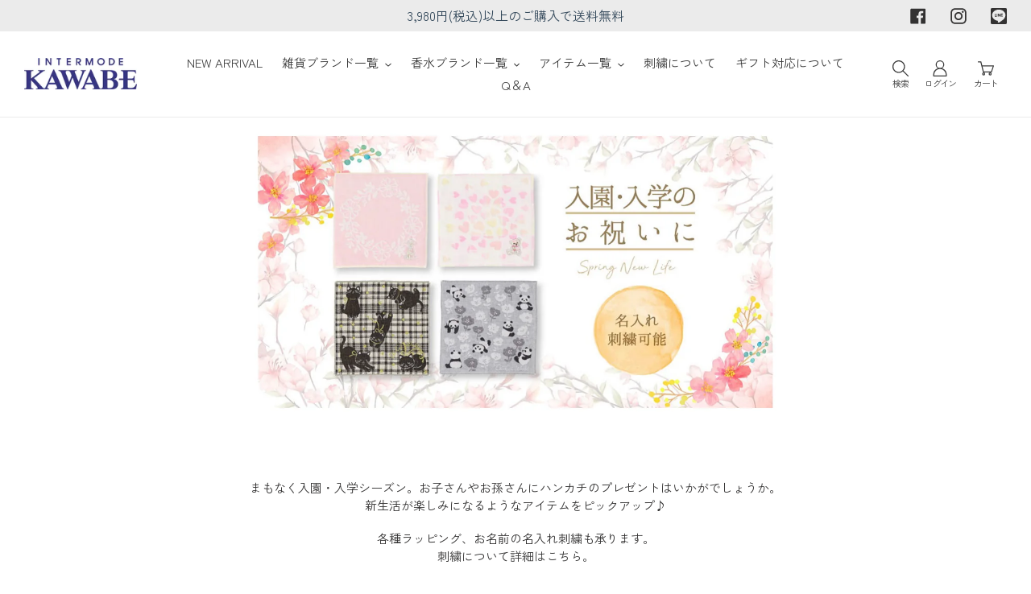

--- FILE ---
content_type: text/html; charset=utf-8
request_url: https://shop.kawabe.co.jp/blogs/lp/pickup240222
body_size: 45323
content:
<!doctype html>
<html class="no-js" lang="ja">
<head>
  
  <script src="//d1liekpayvooaz.cloudfront.net/apps/customizery/customizery.js?shop=intermode-kawabe.myshopify.com"></script>
  
  <meta name="google-site-verification" content="cyTJ6_y1lbHoTKx7dVCE06SFRDZb8ihKvCoqkwW-m2I" />
  <meta name="facebook-domain-verification" content="0bmq2fhznbdiaqw0ruvoqvous6jg18" />
  <meta charset="utf-8">
  <meta http-equiv="X-UA-Compatible" content="IE=edge,chrome=1">
  <meta name="viewport" content="width=device-width,initial-scale=1">
  <meta name="theme-color" content="#3a3a3a">

  <link rel="preconnect" href="https://cdn.shopify.com" crossorigin>
  <link rel="preconnect" href="https://fonts.shopifycdn.com" crossorigin>
  <link rel="preconnect" href="https://monorail-edge.shopifysvc.com"><link rel="preload" href="//shop.kawabe.co.jp/cdn/shop/t/12/assets/theme.css?v=63323519136755834811768457503" as="style">
  <link rel="preload" as="font" href="//shop.kawabe.co.jp/cdn/fonts/figtree/figtree_n4.3c0838aba1701047e60be6a99a1b0a40ce9b8419.woff2" type="font/woff2" crossorigin>
  <link rel="preload" as="font" href="" type="font/woff2" crossorigin>
  <link rel="preload" as="font" href="" type="font/woff2" crossorigin>
  <link rel="preload" href="//shop.kawabe.co.jp/cdn/shop/t/12/assets/theme.js?v=77742582058698937151695179923" as="script">
  <link rel="preload" href="//shop.kawabe.co.jp/cdn/shop/t/12/assets/lazysizes.js?v=63098554868324070131695179922" as="script"><link rel="canonical" href="https://shop.kawabe.co.jp/blogs/lp/pickup240222"><link rel="shortcut icon" href="//shop.kawabe.co.jp/cdn/shop/files/favicon_32x32.jpg?v=1640769094" type="image/png"><title>入園・入学祝いにおすすめ特集
&ndash; INTERMODE KAWABE</title><!-- /snippets/social-meta-tags.liquid -->


<meta property="og:site_name" content="INTERMODE KAWABE">
<meta property="og:url" content="https://shop.kawabe.co.jp/blogs/lp/pickup240222">
<meta property="og:title" content="入園・入学祝いにおすすめ特集">
<meta property="og:type" content="article">
<meta property="og:description" content="INTERMODE KAWABE"><meta property="og:image" content="http://shop.kawabe.co.jp/cdn/shop/articles/SP_a5705803-b0d1-4100-8b3b-4d2c6eb011b0.jpg?v=1708581171">
  <meta property="og:image:secure_url" content="https://shop.kawabe.co.jp/cdn/shop/articles/SP_a5705803-b0d1-4100-8b3b-4d2c6eb011b0.jpg?v=1708581171">
  <meta property="og:image:width" content="1400">
  <meta property="og:image:height" content="1400">


<meta name="twitter:card" content="summary_large_image">
<meta name="twitter:title" content="入園・入学祝いにおすすめ特集">
<meta name="twitter:description" content="INTERMODE KAWABE">

  
<style data-shopify>
:root {
    --color-text: #3a3a3a;
    --color-text-rgb: 58, 58, 58;
    --color-body-text: #333232;
    --color-sale-text: #EA0606;
    --color-small-button-text-border: #3a3a3a;
    --color-text-field: #ffffff;
    --color-text-field-text: #000000;
    --color-text-field-text-rgb: 0, 0, 0;

    --color-btn-primary: #3a3a3a;
    --color-btn-primary-darker: #212121;
    --color-btn-primary-text: #ebebeb;

    --color-blankstate: rgba(51, 50, 50, 0.35);
    --color-blankstate-border: rgba(51, 50, 50, 0.2);
    --color-blankstate-background: rgba(51, 50, 50, 0.1);

    --color-text-focus:#606060;
    --color-overlay-text-focus:#e6e6e6;
    --color-btn-primary-focus:#606060;
    --color-btn-social-focus:#d2d2d2;
    --color-small-button-text-border-focus:#606060;
    --predictive-search-focus:#f2f2f2;

    --color-body: #ffffff;
    --color-bg: #ffffff;
    --color-bg-rgb: 255, 255, 255;
    --color-bg-alt: rgba(51, 50, 50, 0.05);
    --color-bg-currency-selector: rgba(51, 50, 50, 0.2);

    --color-overlay-title-text: #ffffff;
    --color-image-overlay: #685858;
    --color-image-overlay-rgb: 104, 88, 88;--opacity-image-overlay: 0.4;--hover-overlay-opacity: 0.8;

    --color-border: #ebebeb;
    --color-border-form: #cccccc;
    --color-border-form-darker: #b3b3b3;

    --svg-select-icon: url(//shop.kawabe.co.jp/cdn/shop/t/12/assets/ico-select.svg?v=29003672709104678581695179927);
    --slick-img-url: url(//shop.kawabe.co.jp/cdn/shop/t/12/assets/ajax-loader.gif?v=41356863302472015721695179921);

    --font-weight-body--bold: 700;
    --font-weight-body--bolder: 700;

    --font-stack-header: Figtree, sans-serif;
    --font-style-header: normal;
    --font-weight-header: 400;

    --font-stack-body: Helvetica, Arial, sans-serif;
    --font-style-body: normal;
    --font-weight-body: 400;

    --font-size-header: 26;

    --font-size-base: 15;

    --font-h1-desktop: 35;
    --font-h1-mobile: 32;
    --font-h2-desktop: 20;
    --font-h2-mobile: 18;
    --font-h3-mobile: 20;
    --font-h4-desktop: 17;
    --font-h4-mobile: 15;
    --font-h5-desktop: 15;
    --font-h5-mobile: 13;
    --font-h6-desktop: 14;
    --font-h6-mobile: 12;

    --font-mega-title-large-desktop: 65;

    --font-rich-text-large: 17;
    --font-rich-text-small: 13;

    
--color-video-bg: #f2f2f2;

    
    --global-color-image-loader-primary: rgba(58, 58, 58, 0.06);
    --global-color-image-loader-secondary: rgba(58, 58, 58, 0.12);
  }
</style>


  <style>*,::after,::before{box-sizing:border-box}body{margin:0}body,html{background-color:var(--color-body)}body,button{font-size:calc(var(--font-size-base) * 1px);font-family:var(--font-stack-body);font-style:var(--font-style-body);font-weight:var(--font-weight-body);color:var(--color-text);line-height:1.5}body,button{-webkit-font-smoothing:antialiased;-webkit-text-size-adjust:100%}.border-bottom{border-bottom:1px solid var(--color-border)}.btn--link{background-color:transparent;border:0;margin:0;color:var(--color-text);text-align:left}.text-right{text-align:right}.icon{display:inline-block;width:20px;height:20px;vertical-align:middle;fill:currentColor}.icon__fallback-text,.visually-hidden{position:absolute!important;overflow:hidden;clip:rect(0 0 0 0);height:1px;width:1px;margin:-1px;padding:0;border:0}svg.icon:not(.icon--full-color) circle,svg.icon:not(.icon--full-color) ellipse,svg.icon:not(.icon--full-color) g,svg.icon:not(.icon--full-color) line,svg.icon:not(.icon--full-color) path,svg.icon:not(.icon--full-color) polygon,svg.icon:not(.icon--full-color) polyline,svg.icon:not(.icon--full-color) rect,symbol.icon:not(.icon--full-color) circle,symbol.icon:not(.icon--full-color) ellipse,symbol.icon:not(.icon--full-color) g,symbol.icon:not(.icon--full-color) line,symbol.icon:not(.icon--full-color) path,symbol.icon:not(.icon--full-color) polygon,symbol.icon:not(.icon--full-color) polyline,symbol.icon:not(.icon--full-color) rect{fill:inherit;stroke:inherit}li{list-style:none}.list--inline{padding:0;margin:0}.list--inline>li{display:inline-block;margin-bottom:0;vertical-align:middle}a{color:var(--color-text);text-decoration:none}.h1,.h2,h1,h2{margin:0 0 17.5px;font-family:var(--font-stack-header);font-style:var(--font-style-header);font-weight:var(--font-weight-header);line-height:1.2;overflow-wrap:break-word;word-wrap:break-word}.h1 a,.h2 a,h1 a,h2 a{color:inherit;text-decoration:none;font-weight:inherit}.h1,h1{font-size:calc(((var(--font-h1-desktop))/ (var(--font-size-base))) * .8em);text-transform:none;letter-spacing:0}@media only screen and (max-width:749px){.h1,h1{font-size:calc(((var(--font-h1-mobile))/ (var(--font-size-base))) * .8em)}}.h2,h2{font-size:calc(((var(--font-h2-desktop))/ (var(--font-size-base))) * 1em);text-transform:uppercase;letter-spacing:.1em}@media only screen and (max-width:749px){.h2,h2{font-size:calc(((var(--font-h2-mobile))/ (var(--font-size-base))) * .8em)}}p{color:var(--color-body-text);margin:0 0 19.44444px}@media only screen and (max-width:749px){p{font-size:calc(((var(--font-size-base) - 1)/ (var(--font-size-base))) * .8em)}}p:last-child{margin-bottom:0}@media only screen and (max-width:749px){.small--hide{display:none!important}}.grid{list-style:none;margin:0;padding:0;margin-left:-30px}.grid::after{content:'';display:table;clear:both}@media only screen and (max-width:749px){.grid{margin-left:-22px}}.grid::after{content:'';display:table;clear:both}.grid--no-gutters{margin-left:0}.grid--no-gutters .grid__item{padding-left:0}.grid--table{display:table;table-layout:fixed;width:100%}.grid--table>.grid__item{float:none;display:table-cell;vertical-align:middle}.grid__item{float:left;padding-left:30px;width:100%}@media only screen and (max-width:749px){.grid__item{padding-left:22px}}.grid__item[class*="--push"]{position:relative}@media only screen and (min-width:750px){.medium-up--one-quarter{width:25%}.medium-up--push-one-third{width:33.33%}.medium-up--one-half{width:50%}.medium-up--push-one-third{left:33.33%;position:relative}}.site-header{position:relative;background-color:var(--color-body)}@media only screen and (max-width:749px){.site-header{border-bottom:1px solid var(--color-border)}}@media only screen and (min-width:750px){.site-header{padding:0 55px}.site-header.logo--center{padding-top:30px}}.site-header__logo{margin:15px 0}.logo-align--center .site-header__logo{text-align:center;margin:0 auto}@media only screen and (max-width:749px){.logo-align--center .site-header__logo{text-align:left;margin:15px 0}}@media only screen and (max-width:749px){.site-header__logo{padding-left:22px;text-align:left}.site-header__logo img{margin:0}}.site-header__logo-link{display:inline-block;word-break:break-word}@media only screen and (min-width:750px){.logo-align--center .site-header__logo-link{margin:0 auto}}.site-header__logo-image{display:block}@media only screen and (min-width:750px){.site-header__logo-image{margin:0 auto}}.site-header__logo-image img{width:100%}.site-header__logo-image--centered img{margin:0 auto}.site-header__logo img{display:block}.site-header__icons{position:relative;white-space:nowrap}@media only screen and (max-width:749px){.site-header__icons{width:auto;padding-right:13px}.site-header__icons .btn--link,.site-header__icons .site-header__cart{font-size:calc(((var(--font-size-base))/ (var(--font-size-base))) * 1em)}}.site-header__icons-wrapper{position:relative;display:-webkit-flex;display:-ms-flexbox;display:flex;width:100%;-ms-flex-align:center;-webkit-align-items:center;-moz-align-items:center;-ms-align-items:center;-o-align-items:center;align-items:center;-webkit-justify-content:flex-end;-ms-justify-content:flex-end;justify-content:flex-end}.site-header__account,.site-header__cart,.site-header__search{position:relative}.site-header__search.site-header__icon{display:none}@media only screen and (min-width:1400px){.site-header__search.site-header__icon{display:block}}.site-header__search-toggle{display:block}@media only screen and (min-width:750px){.site-header__account,.site-header__cart{padding:10px 11px}}.site-header__cart-title,.site-header__search-title{position:absolute!important;overflow:hidden;clip:rect(0 0 0 0);height:1px;width:1px;margin:-1px;padding:0;border:0;display:block;vertical-align:middle}.site-header__cart-title{margin-right:3px}.site-header__cart-count{display:flex;align-items:center;justify-content:center;position:absolute;right:.4rem;top:.2rem;font-weight:700;background-color:var(--color-btn-primary);color:var(--color-btn-primary-text);border-radius:50%;min-width:1em;height:1em}.site-header__cart-count span{font-family:HelveticaNeue,"Helvetica Neue",Helvetica,Arial,sans-serif;font-size:calc(11em / 16);line-height:1}@media only screen and (max-width:749px){.site-header__cart-count{top:calc(7em / 16);right:0;border-radius:50%;min-width:calc(19em / 16);height:calc(19em / 16)}}@media only screen and (max-width:749px){.site-header__cart-count span{padding:.25em calc(6em / 16);font-size:12px}}.site-header__menu{display:none}@media only screen and (max-width:749px){.site-header__icon{display:inline-block;vertical-align:middle;padding:10px 11px;margin:0}}@media only screen and (min-width:750px){.site-header__icon .icon-search{margin-right:3px}}.announcement-bar{z-index:10;position:relative;text-align:center;border-bottom:1px solid transparent;padding:2px}.announcement-bar__link{display:block}.announcement-bar__message{display:block;padding:11px 22px;font-size:calc(((16)/ (var(--font-size-base))) * 1em);font-weight:var(--font-weight-header)}@media only screen and (min-width:750px){.announcement-bar__message{padding-left:55px;padding-right:55px}}.site-nav{position:relative;padding:0;text-align:center;margin:25px 0}.site-nav a{padding:3px 10px}.site-nav__link{display:block;white-space:nowrap}.site-nav--centered .site-nav__link{padding-top:0}.site-nav__link .icon-chevron-down{width:calc(8em / 16);height:calc(8em / 16);margin-left:.5rem}.site-nav__label{border-bottom:1px solid transparent}.site-nav__link--active .site-nav__label{border-bottom-color:var(--color-text)}.site-nav__link--button{border:none;background-color:transparent;padding:3px 10px}.site-header__mobile-nav{z-index:11;position:relative;background-color:var(--color-body)}@media only screen and (max-width:749px){.site-header__mobile-nav{display:-webkit-flex;display:-ms-flexbox;display:flex;width:100%;-ms-flex-align:center;-webkit-align-items:center;-moz-align-items:center;-ms-align-items:center;-o-align-items:center;align-items:center}}.mobile-nav--open .icon-close{display:none}.main-content{opacity:0}.main-content .shopify-section{display:none}.main-content .shopify-section:first-child{display:inherit}.critical-hidden{display:none}</style>

  <script>
    window.performance.mark('debut:theme_stylesheet_loaded.start');

    function onLoadStylesheet() {
      performance.mark('debut:theme_stylesheet_loaded.end');
      performance.measure('debut:theme_stylesheet_loaded', 'debut:theme_stylesheet_loaded.start', 'debut:theme_stylesheet_loaded.end');

      var url = "//shop.kawabe.co.jp/cdn/shop/t/12/assets/theme.css?v=63323519136755834811768457503";
      var link = document.querySelector('link[href="' + url + '"]');
      link.loaded = true;
      link.dispatchEvent(new Event('load'));
    }
  </script>

  <link rel="stylesheet" href="//shop.kawabe.co.jp/cdn/shop/t/12/assets/theme.css?v=63323519136755834811768457503" type="text/css" media="print" onload="this.media='all';onLoadStylesheet()">
  <style>
    @font-face {
  font-family: Figtree;
  font-weight: 400;
  font-style: normal;
  font-display: swap;
  src: url("//shop.kawabe.co.jp/cdn/fonts/figtree/figtree_n4.3c0838aba1701047e60be6a99a1b0a40ce9b8419.woff2") format("woff2"),
       url("//shop.kawabe.co.jp/cdn/fonts/figtree/figtree_n4.c0575d1db21fc3821f17fd6617d3dee552312137.woff") format("woff");
}

    
    
    
    
    
  </style>

  <script>
    var theme = {
      breakpoints: {
        medium: 750,
        large: 990,
        widescreen: 1400
      },
      strings: {
        addToCart: "カートに追加する",
        soldOut: "SOLD OUT",
        unavailable: "お取り扱いできません",
        regularPrice: "通常価格",
        salePrice: "販売価格",
        sale: "セール",
        fromLowestPrice: "[price]から",
        vendor: "販売元",
        showMore: "さらに表示する",
        showLess: "表示を減らす",
        searchFor: "検索する",
        addressError: "住所を調べる際にエラーが発生しました",
        addressNoResults: "その住所は見つかりませんでした",
        addressQueryLimit: "Google APIの使用量の制限を超えました。\u003ca href=\"https:\/\/developers.google.com\/maps\/premium\/usage-limits\"\u003eプレミアムプラン\u003c\/a\u003eへのアップグレードをご検討ください。",
        authError: "あなたのGoogle Mapsのアカウント認証で問題が発生しました。",
        newWindow: "新しいウィンドウで開く",
        external: "外部のウェブサイトに移動します。",
        newWindowExternal: "外部のウェブサイトを新しいウィンドウで開く",
        removeLabel: "[product] を削除する",
        update: "アップデート",
        quantity: "数量",
        discountedTotal: "ディスカウント合計",
        regularTotal: "通常合計",
        priceColumn: "ディスカウントの詳細については価格列を参照してください。",
        quantityMinimumMessage: "数量は1以上でなければなりません",
        cartError: "お客様のカートをアップデートするときにエラーが発生しました。再度お試しください。",
        removedItemMessage: "カートから \u003cspan class=\"cart__removed-product-details\"\u003e([quantity]) 個の[link]\u003c\/span\u003eが消去されました。",
        unitPrice: "単価",
        unitPriceSeparator: "あたり",
        oneCartCount: "1個のアイテム",
        otherCartCount: "[count]個のアイテム",
        quantityLabel: "数量: [count]",
        products: "商品",
        loading: "読み込んでいます",
        number_of_results: "[result_number]\/[results_count]",
        number_of_results_found: "[results_count]件の結果が見つかりました",
        one_result_found: "1件の結果が見つかりました"
      },
      moneyFormat: "¥{{amount_no_decimals}}",
      moneyFormatWithCurrency: "¥{{amount_no_decimals}}",
      settings: {
        predictiveSearchEnabled: true,
        predictiveSearchShowPrice: false,
        predictiveSearchShowVendor: false
      },
      stylesheet: "//shop.kawabe.co.jp/cdn/shop/t/12/assets/theme.css?v=63323519136755834811768457503"
    };if (sessionStorage.getItem("backToCollection")) {
        sessionStorage.removeItem("backToCollection")
      }document.documentElement.className = document.documentElement.className.replace('no-js', 'js');
  </script><script src="//shop.kawabe.co.jp/cdn/shop/t/12/assets/theme.js?v=77742582058698937151695179923" defer="defer"></script>
  <script src="//shop.kawabe.co.jp/cdn/shop/t/12/assets/lazysizes.js?v=63098554868324070131695179922" async="async"></script>

  <script type="text/javascript">
    if (window.MSInputMethodContext && document.documentMode) {
      var scripts = document.getElementsByTagName('script')[0];
      var polyfill = document.createElement("script");
      polyfill.defer = true;
      polyfill.src = "//shop.kawabe.co.jp/cdn/shop/t/12/assets/ie11CustomProperties.min.js?v=146208399201472936201695179916";

      scripts.parentNode.insertBefore(polyfill, scripts);
    }
  </script>
  <script type="text/javascript">
/*window.addEventListener('DOMContentLoaded', function(){
    $(window).scroll(function () {
        var s = $(this).scrollTop();
        var m = 10;
        if(s > m) {
            $("#shopify-section-header").css('position','fixed');
        } else if(s < m) {
            $("#shopify-section-header").css('position','');
        }
    });
});*/
</script>

  <script>window.performance && window.performance.mark && window.performance.mark('shopify.content_for_header.start');</script><meta name="facebook-domain-verification" content="hd4z2x1u16si4214dih5lu16zzfcjx">
<meta name="facebook-domain-verification" content="zm044etwbi4rh9opbf9tig9s7wsn8o">
<meta name="google-site-verification" content="cyTJ6_y1lbHoTKx7dVCE06SFRDZb8ihKvCoqkwW-m2I">
<meta id="shopify-digital-wallet" name="shopify-digital-wallet" content="/57776603311/digital_wallets/dialog">
<meta name="shopify-checkout-api-token" content="5a9d0cafd73b521af5d6078d1074e36b">
<link rel="alternate" type="application/atom+xml" title="Feed" href="/blogs/lp.atom" />
<script async="async" src="/checkouts/internal/preloads.js?locale=ja-JP"></script>
<link rel="preconnect" href="https://shop.app" crossorigin="anonymous">
<script async="async" src="https://shop.app/checkouts/internal/preloads.js?locale=ja-JP&shop_id=57776603311" crossorigin="anonymous"></script>
<script id="apple-pay-shop-capabilities" type="application/json">{"shopId":57776603311,"countryCode":"JP","currencyCode":"JPY","merchantCapabilities":["supports3DS"],"merchantId":"gid:\/\/shopify\/Shop\/57776603311","merchantName":"INTERMODE KAWABE","requiredBillingContactFields":["postalAddress","email","phone"],"requiredShippingContactFields":["postalAddress","email","phone"],"shippingType":"shipping","supportedNetworks":["visa","masterCard","amex","jcb","discover"],"total":{"type":"pending","label":"INTERMODE KAWABE","amount":"1.00"},"shopifyPaymentsEnabled":true,"supportsSubscriptions":true}</script>
<script id="shopify-features" type="application/json">{"accessToken":"5a9d0cafd73b521af5d6078d1074e36b","betas":["rich-media-storefront-analytics"],"domain":"shop.kawabe.co.jp","predictiveSearch":false,"shopId":57776603311,"locale":"ja"}</script>
<script>var Shopify = Shopify || {};
Shopify.shop = "intermode-kawabe.myshopify.com";
Shopify.locale = "ja";
Shopify.currency = {"active":"JPY","rate":"1.0"};
Shopify.country = "JP";
Shopify.theme = {"name":"Debut_20230612\/main","id":132005462191,"schema_name":"Debut","schema_version":"17.13.0","theme_store_id":null,"role":"main"};
Shopify.theme.handle = "null";
Shopify.theme.style = {"id":null,"handle":null};
Shopify.cdnHost = "shop.kawabe.co.jp/cdn";
Shopify.routes = Shopify.routes || {};
Shopify.routes.root = "/";</script>
<script type="module">!function(o){(o.Shopify=o.Shopify||{}).modules=!0}(window);</script>
<script>!function(o){function n(){var o=[];function n(){o.push(Array.prototype.slice.apply(arguments))}return n.q=o,n}var t=o.Shopify=o.Shopify||{};t.loadFeatures=n(),t.autoloadFeatures=n()}(window);</script>
<script>
  window.ShopifyPay = window.ShopifyPay || {};
  window.ShopifyPay.apiHost = "shop.app\/pay";
  window.ShopifyPay.redirectState = null;
</script>
<script id="shop-js-analytics" type="application/json">{"pageType":"article"}</script>
<script defer="defer" async type="module" src="//shop.kawabe.co.jp/cdn/shopifycloud/shop-js/modules/v2/client.init-shop-cart-sync_CSE-8ASR.ja.esm.js"></script>
<script defer="defer" async type="module" src="//shop.kawabe.co.jp/cdn/shopifycloud/shop-js/modules/v2/chunk.common_DDD8GOhs.esm.js"></script>
<script defer="defer" async type="module" src="//shop.kawabe.co.jp/cdn/shopifycloud/shop-js/modules/v2/chunk.modal_B6JNj9sU.esm.js"></script>
<script type="module">
  await import("//shop.kawabe.co.jp/cdn/shopifycloud/shop-js/modules/v2/client.init-shop-cart-sync_CSE-8ASR.ja.esm.js");
await import("//shop.kawabe.co.jp/cdn/shopifycloud/shop-js/modules/v2/chunk.common_DDD8GOhs.esm.js");
await import("//shop.kawabe.co.jp/cdn/shopifycloud/shop-js/modules/v2/chunk.modal_B6JNj9sU.esm.js");

  window.Shopify.SignInWithShop?.initShopCartSync?.({"fedCMEnabled":true,"windoidEnabled":true});

</script>
<script>
  window.Shopify = window.Shopify || {};
  if (!window.Shopify.featureAssets) window.Shopify.featureAssets = {};
  window.Shopify.featureAssets['shop-js'] = {"shop-cart-sync":["modules/v2/client.shop-cart-sync_BCoLmxl3.ja.esm.js","modules/v2/chunk.common_DDD8GOhs.esm.js","modules/v2/chunk.modal_B6JNj9sU.esm.js"],"init-fed-cm":["modules/v2/client.init-fed-cm_BUzkuSqB.ja.esm.js","modules/v2/chunk.common_DDD8GOhs.esm.js","modules/v2/chunk.modal_B6JNj9sU.esm.js"],"init-shop-email-lookup-coordinator":["modules/v2/client.init-shop-email-lookup-coordinator_BW32axq4.ja.esm.js","modules/v2/chunk.common_DDD8GOhs.esm.js","modules/v2/chunk.modal_B6JNj9sU.esm.js"],"init-windoid":["modules/v2/client.init-windoid_BvNGLRkF.ja.esm.js","modules/v2/chunk.common_DDD8GOhs.esm.js","modules/v2/chunk.modal_B6JNj9sU.esm.js"],"shop-button":["modules/v2/client.shop-button_CH0XKSrs.ja.esm.js","modules/v2/chunk.common_DDD8GOhs.esm.js","modules/v2/chunk.modal_B6JNj9sU.esm.js"],"shop-cash-offers":["modules/v2/client.shop-cash-offers_DjoQtMHe.ja.esm.js","modules/v2/chunk.common_DDD8GOhs.esm.js","modules/v2/chunk.modal_B6JNj9sU.esm.js"],"shop-toast-manager":["modules/v2/client.shop-toast-manager_B8NLGr5M.ja.esm.js","modules/v2/chunk.common_DDD8GOhs.esm.js","modules/v2/chunk.modal_B6JNj9sU.esm.js"],"init-shop-cart-sync":["modules/v2/client.init-shop-cart-sync_CSE-8ASR.ja.esm.js","modules/v2/chunk.common_DDD8GOhs.esm.js","modules/v2/chunk.modal_B6JNj9sU.esm.js"],"init-customer-accounts-sign-up":["modules/v2/client.init-customer-accounts-sign-up_C-LwrDE-.ja.esm.js","modules/v2/client.shop-login-button_D0X6bVTm.ja.esm.js","modules/v2/chunk.common_DDD8GOhs.esm.js","modules/v2/chunk.modal_B6JNj9sU.esm.js"],"pay-button":["modules/v2/client.pay-button_imCDqct4.ja.esm.js","modules/v2/chunk.common_DDD8GOhs.esm.js","modules/v2/chunk.modal_B6JNj9sU.esm.js"],"init-customer-accounts":["modules/v2/client.init-customer-accounts_CxIJyI-K.ja.esm.js","modules/v2/client.shop-login-button_D0X6bVTm.ja.esm.js","modules/v2/chunk.common_DDD8GOhs.esm.js","modules/v2/chunk.modal_B6JNj9sU.esm.js"],"avatar":["modules/v2/client.avatar_BTnouDA3.ja.esm.js"],"init-shop-for-new-customer-accounts":["modules/v2/client.init-shop-for-new-customer-accounts_DRBL7B82.ja.esm.js","modules/v2/client.shop-login-button_D0X6bVTm.ja.esm.js","modules/v2/chunk.common_DDD8GOhs.esm.js","modules/v2/chunk.modal_B6JNj9sU.esm.js"],"shop-follow-button":["modules/v2/client.shop-follow-button_D610YzXR.ja.esm.js","modules/v2/chunk.common_DDD8GOhs.esm.js","modules/v2/chunk.modal_B6JNj9sU.esm.js"],"checkout-modal":["modules/v2/client.checkout-modal_NhzDspE5.ja.esm.js","modules/v2/chunk.common_DDD8GOhs.esm.js","modules/v2/chunk.modal_B6JNj9sU.esm.js"],"shop-login-button":["modules/v2/client.shop-login-button_D0X6bVTm.ja.esm.js","modules/v2/chunk.common_DDD8GOhs.esm.js","modules/v2/chunk.modal_B6JNj9sU.esm.js"],"lead-capture":["modules/v2/client.lead-capture_pLpCOlEn.ja.esm.js","modules/v2/chunk.common_DDD8GOhs.esm.js","modules/v2/chunk.modal_B6JNj9sU.esm.js"],"shop-login":["modules/v2/client.shop-login_DiHM-Diw.ja.esm.js","modules/v2/chunk.common_DDD8GOhs.esm.js","modules/v2/chunk.modal_B6JNj9sU.esm.js"],"payment-terms":["modules/v2/client.payment-terms_BdLTgEH_.ja.esm.js","modules/v2/chunk.common_DDD8GOhs.esm.js","modules/v2/chunk.modal_B6JNj9sU.esm.js"]};
</script>
<script>(function() {
  var isLoaded = false;
  function asyncLoad() {
    if (isLoaded) return;
    isLoaded = true;
    var urls = ["\/\/d1liekpayvooaz.cloudfront.net\/apps\/customizery\/customizery.js?shop=intermode-kawabe.myshopify.com","https:\/\/static.klaviyo.com\/onsite\/js\/klaviyo.js?company_id=WuAKcG\u0026shop=intermode-kawabe.myshopify.com","https:\/\/static.klaviyo.com\/onsite\/js\/klaviyo.js?company_id=WuAKcG\u0026shop=intermode-kawabe.myshopify.com"];
    for (var i = 0; i < urls.length; i++) {
      var s = document.createElement('script');
      s.type = 'text/javascript';
      s.async = true;
      s.src = urls[i];
      var x = document.getElementsByTagName('script')[0];
      x.parentNode.insertBefore(s, x);
    }
  };
  if(window.attachEvent) {
    window.attachEvent('onload', asyncLoad);
  } else {
    window.addEventListener('load', asyncLoad, false);
  }
})();</script>
<script id="__st">var __st={"a":57776603311,"offset":32400,"reqid":"ebb690b3-8d29-4755-8cf4-4970780d1dfc-1770014650","pageurl":"shop.kawabe.co.jp\/blogs\/lp\/pickup240222","s":"articles-560385491119","u":"430d965f56aa","p":"article","rtyp":"article","rid":560385491119};</script>
<script>window.ShopifyPaypalV4VisibilityTracking = true;</script>
<script id="captcha-bootstrap">!function(){'use strict';const t='contact',e='account',n='new_comment',o=[[t,t],['blogs',n],['comments',n],[t,'customer']],c=[[e,'customer_login'],[e,'guest_login'],[e,'recover_customer_password'],[e,'create_customer']],r=t=>t.map((([t,e])=>`form[action*='/${t}']:not([data-nocaptcha='true']) input[name='form_type'][value='${e}']`)).join(','),a=t=>()=>t?[...document.querySelectorAll(t)].map((t=>t.form)):[];function s(){const t=[...o],e=r(t);return a(e)}const i='password',u='form_key',d=['recaptcha-v3-token','g-recaptcha-response','h-captcha-response',i],f=()=>{try{return window.sessionStorage}catch{return}},m='__shopify_v',_=t=>t.elements[u];function p(t,e,n=!1){try{const o=window.sessionStorage,c=JSON.parse(o.getItem(e)),{data:r}=function(t){const{data:e,action:n}=t;return t[m]||n?{data:e,action:n}:{data:t,action:n}}(c);for(const[e,n]of Object.entries(r))t.elements[e]&&(t.elements[e].value=n);n&&o.removeItem(e)}catch(o){console.error('form repopulation failed',{error:o})}}const l='form_type',E='cptcha';function T(t){t.dataset[E]=!0}const w=window,h=w.document,L='Shopify',v='ce_forms',y='captcha';let A=!1;((t,e)=>{const n=(g='f06e6c50-85a8-45c8-87d0-21a2b65856fe',I='https://cdn.shopify.com/shopifycloud/storefront-forms-hcaptcha/ce_storefront_forms_captcha_hcaptcha.v1.5.2.iife.js',D={infoText:'hCaptchaによる保護',privacyText:'プライバシー',termsText:'利用規約'},(t,e,n)=>{const o=w[L][v],c=o.bindForm;if(c)return c(t,g,e,D).then(n);var r;o.q.push([[t,g,e,D],n]),r=I,A||(h.body.append(Object.assign(h.createElement('script'),{id:'captcha-provider',async:!0,src:r})),A=!0)});var g,I,D;w[L]=w[L]||{},w[L][v]=w[L][v]||{},w[L][v].q=[],w[L][y]=w[L][y]||{},w[L][y].protect=function(t,e){n(t,void 0,e),T(t)},Object.freeze(w[L][y]),function(t,e,n,w,h,L){const[v,y,A,g]=function(t,e,n){const i=e?o:[],u=t?c:[],d=[...i,...u],f=r(d),m=r(i),_=r(d.filter((([t,e])=>n.includes(e))));return[a(f),a(m),a(_),s()]}(w,h,L),I=t=>{const e=t.target;return e instanceof HTMLFormElement?e:e&&e.form},D=t=>v().includes(t);t.addEventListener('submit',(t=>{const e=I(t);if(!e)return;const n=D(e)&&!e.dataset.hcaptchaBound&&!e.dataset.recaptchaBound,o=_(e),c=g().includes(e)&&(!o||!o.value);(n||c)&&t.preventDefault(),c&&!n&&(function(t){try{if(!f())return;!function(t){const e=f();if(!e)return;const n=_(t);if(!n)return;const o=n.value;o&&e.removeItem(o)}(t);const e=Array.from(Array(32),(()=>Math.random().toString(36)[2])).join('');!function(t,e){_(t)||t.append(Object.assign(document.createElement('input'),{type:'hidden',name:u})),t.elements[u].value=e}(t,e),function(t,e){const n=f();if(!n)return;const o=[...t.querySelectorAll(`input[type='${i}']`)].map((({name:t})=>t)),c=[...d,...o],r={};for(const[a,s]of new FormData(t).entries())c.includes(a)||(r[a]=s);n.setItem(e,JSON.stringify({[m]:1,action:t.action,data:r}))}(t,e)}catch(e){console.error('failed to persist form',e)}}(e),e.submit())}));const S=(t,e)=>{t&&!t.dataset[E]&&(n(t,e.some((e=>e===t))),T(t))};for(const o of['focusin','change'])t.addEventListener(o,(t=>{const e=I(t);D(e)&&S(e,y())}));const B=e.get('form_key'),M=e.get(l),P=B&&M;t.addEventListener('DOMContentLoaded',(()=>{const t=y();if(P)for(const e of t)e.elements[l].value===M&&p(e,B);[...new Set([...A(),...v().filter((t=>'true'===t.dataset.shopifyCaptcha))])].forEach((e=>S(e,t)))}))}(h,new URLSearchParams(w.location.search),n,t,e,['guest_login'])})(!0,!0)}();</script>
<script integrity="sha256-4kQ18oKyAcykRKYeNunJcIwy7WH5gtpwJnB7kiuLZ1E=" data-source-attribution="shopify.loadfeatures" defer="defer" src="//shop.kawabe.co.jp/cdn/shopifycloud/storefront/assets/storefront/load_feature-a0a9edcb.js" crossorigin="anonymous"></script>
<script crossorigin="anonymous" defer="defer" src="//shop.kawabe.co.jp/cdn/shopifycloud/storefront/assets/shopify_pay/storefront-65b4c6d7.js?v=20250812"></script>
<script data-source-attribution="shopify.dynamic_checkout.dynamic.init">var Shopify=Shopify||{};Shopify.PaymentButton=Shopify.PaymentButton||{isStorefrontPortableWallets:!0,init:function(){window.Shopify.PaymentButton.init=function(){};var t=document.createElement("script");t.src="https://shop.kawabe.co.jp/cdn/shopifycloud/portable-wallets/latest/portable-wallets.ja.js",t.type="module",document.head.appendChild(t)}};
</script>
<script data-source-attribution="shopify.dynamic_checkout.buyer_consent">
  function portableWalletsHideBuyerConsent(e){var t=document.getElementById("shopify-buyer-consent"),n=document.getElementById("shopify-subscription-policy-button");t&&n&&(t.classList.add("hidden"),t.setAttribute("aria-hidden","true"),n.removeEventListener("click",e))}function portableWalletsShowBuyerConsent(e){var t=document.getElementById("shopify-buyer-consent"),n=document.getElementById("shopify-subscription-policy-button");t&&n&&(t.classList.remove("hidden"),t.removeAttribute("aria-hidden"),n.addEventListener("click",e))}window.Shopify?.PaymentButton&&(window.Shopify.PaymentButton.hideBuyerConsent=portableWalletsHideBuyerConsent,window.Shopify.PaymentButton.showBuyerConsent=portableWalletsShowBuyerConsent);
</script>
<script data-source-attribution="shopify.dynamic_checkout.cart.bootstrap">document.addEventListener("DOMContentLoaded",(function(){function t(){return document.querySelector("shopify-accelerated-checkout-cart, shopify-accelerated-checkout")}if(t())Shopify.PaymentButton.init();else{new MutationObserver((function(e,n){t()&&(Shopify.PaymentButton.init(),n.disconnect())})).observe(document.body,{childList:!0,subtree:!0})}}));
</script>
<link id="shopify-accelerated-checkout-styles" rel="stylesheet" media="screen" href="https://shop.kawabe.co.jp/cdn/shopifycloud/portable-wallets/latest/accelerated-checkout-backwards-compat.css" crossorigin="anonymous">
<style id="shopify-accelerated-checkout-cart">
        #shopify-buyer-consent {
  margin-top: 1em;
  display: inline-block;
  width: 100%;
}

#shopify-buyer-consent.hidden {
  display: none;
}

#shopify-subscription-policy-button {
  background: none;
  border: none;
  padding: 0;
  text-decoration: underline;
  font-size: inherit;
  cursor: pointer;
}

#shopify-subscription-policy-button::before {
  box-shadow: none;
}

      </style>

<script>window.performance && window.performance.mark && window.performance.mark('shopify.content_for_header.end');</script>
<link href="//shop.kawabe.co.jp/cdn/shop/t/12/assets/custom-fields.css?v=11389409132641309091695179921" rel="stylesheet" type="text/css" media="all" />
  <script src="https://code.jquery.com/jquery-3.5.1.min.js"></script>
<script src="//shop.kawabe.co.jp/cdn/shop/t/12/assets/custom-fields-widgets.js?v=44072638214127582231695179920" defer="defer"></script>



<!-- BEGIN app block: shopify://apps/delivery-pickup/blocks/odd-block/80605365-b4f4-42ba-9b84-3d39984a49dc -->  
  
  
  
  
  <script>
    function _0x2197(_0x2946b1,_0x6c7c4c){var _0x15d7c5=_0x15d7();return _0x2197=function(_0x219790,_0xc28fad){_0x219790=_0x219790-0x11e;var _0x5e1640=_0x15d7c5[_0x219790];return _0x5e1640;},_0x2197(_0x2946b1,_0x6c7c4c);}var _0x50d14b=_0x2197;(function(_0x227c2c,_0x423dfc){var _0x1ec0c9=_0x2197,_0x4f0baa=_0x227c2c();while(!![]){try{var _0x411c1e=parseInt(_0x1ec0c9(0x128))/0x1*(-parseInt(_0x1ec0c9(0x123))/0x2)+-parseInt(_0x1ec0c9(0x12b))/0x3+-parseInt(_0x1ec0c9(0x131))/0x4*(-parseInt(_0x1ec0c9(0x132))/0x5)+parseInt(_0x1ec0c9(0x133))/0x6*(parseInt(_0x1ec0c9(0x130))/0x7)+parseInt(_0x1ec0c9(0x126))/0x8*(-parseInt(_0x1ec0c9(0x12c))/0x9)+parseInt(_0x1ec0c9(0x121))/0xa+-parseInt(_0x1ec0c9(0x11e))/0xb*(-parseInt(_0x1ec0c9(0x135))/0xc);if(_0x411c1e===_0x423dfc)break;else _0x4f0baa['push'](_0x4f0baa['shift']());}catch(_0x405d49){_0x4f0baa['push'](_0x4f0baa['shift']());}}}(_0x15d7,0x9a9d2),window[_0x50d14b(0x12e)]=_0x50d14b(0x127));if(location['href'][_0x50d14b(0x12a)](_0x50d14b(0x136))){var order_id=atob(location[_0x50d14b(0x120)][_0x50d14b(0x129)]('?data=')[0x1])[_0x50d14b(0x129)]('&')[0x0][_0x50d14b(0x129)]('order_id=')[0x1],ty_link=atob(location[_0x50d14b(0x120)][_0x50d14b(0x129)](_0x50d14b(0x12f))[0x1])[_0x50d14b(0x129)]('&')[0x1][_0x50d14b(0x129)](_0x50d14b(0x137))[0x1],exist_id=localStorage[_0x50d14b(0x134)](_0x50d14b(0x122)),orderArray={};exist_id?(!JSON[_0x50d14b(0x124)](exist_id)[order_id]&&(orderArray[order_id]='0'),orderArray={...JSON['parse'](exist_id),...orderArray}):orderArray[order_id]='0',window[_0x50d14b(0x138)][_0x50d14b(0x125)](_0x50d14b(0x122),JSON[_0x50d14b(0x12d)](orderArray)),ty_link!=''&&(window[_0x50d14b(0x11f)]=ty_link);}function _0x15d7(){var _0x478bff=['997208RoDepl','{"0":0}','418478tReEui','split','includes','2243148YpOopi','81UqgdRC','stringify','prevent_checkout','?data=','35vemzzr','120NhMRkl','202715cchOqN','55716JRSdAd','getItem','20389548XjGGUI','data','order_link=','localStorage','11HvWIeX','location','href','7964580uJGPEk','order_id','6wJgwxN','parse','setItem'];_0x15d7=function(){return _0x478bff;};return _0x15d7();}
  </script><!-- When to load our JS only in cart page but we need to load in customer order detail and account page for reschedule order details --><!-- To load our preview using "run wizard" button that time use this JS -->
 <script type="text/javascript" async src="https://odd.identixweb.com/order-delivery-date/assets/js/odd_preview.min.js"></script>

  <!-- END app block --><link href="https://monorail-edge.shopifysvc.com" rel="dns-prefetch">
<script>(function(){if ("sendBeacon" in navigator && "performance" in window) {try {var session_token_from_headers = performance.getEntriesByType('navigation')[0].serverTiming.find(x => x.name == '_s').description;} catch {var session_token_from_headers = undefined;}var session_cookie_matches = document.cookie.match(/_shopify_s=([^;]*)/);var session_token_from_cookie = session_cookie_matches && session_cookie_matches.length === 2 ? session_cookie_matches[1] : "";var session_token = session_token_from_headers || session_token_from_cookie || "";function handle_abandonment_event(e) {var entries = performance.getEntries().filter(function(entry) {return /monorail-edge.shopifysvc.com/.test(entry.name);});if (!window.abandonment_tracked && entries.length === 0) {window.abandonment_tracked = true;var currentMs = Date.now();var navigation_start = performance.timing.navigationStart;var payload = {shop_id: 57776603311,url: window.location.href,navigation_start,duration: currentMs - navigation_start,session_token,page_type: "article"};window.navigator.sendBeacon("https://monorail-edge.shopifysvc.com/v1/produce", JSON.stringify({schema_id: "online_store_buyer_site_abandonment/1.1",payload: payload,metadata: {event_created_at_ms: currentMs,event_sent_at_ms: currentMs}}));}}window.addEventListener('pagehide', handle_abandonment_event);}}());</script>
<script id="web-pixels-manager-setup">(function e(e,d,r,n,o){if(void 0===o&&(o={}),!Boolean(null===(a=null===(i=window.Shopify)||void 0===i?void 0:i.analytics)||void 0===a?void 0:a.replayQueue)){var i,a;window.Shopify=window.Shopify||{};var t=window.Shopify;t.analytics=t.analytics||{};var s=t.analytics;s.replayQueue=[],s.publish=function(e,d,r){return s.replayQueue.push([e,d,r]),!0};try{self.performance.mark("wpm:start")}catch(e){}var l=function(){var e={modern:/Edge?\/(1{2}[4-9]|1[2-9]\d|[2-9]\d{2}|\d{4,})\.\d+(\.\d+|)|Firefox\/(1{2}[4-9]|1[2-9]\d|[2-9]\d{2}|\d{4,})\.\d+(\.\d+|)|Chrom(ium|e)\/(9{2}|\d{3,})\.\d+(\.\d+|)|(Maci|X1{2}).+ Version\/(15\.\d+|(1[6-9]|[2-9]\d|\d{3,})\.\d+)([,.]\d+|)( \(\w+\)|)( Mobile\/\w+|) Safari\/|Chrome.+OPR\/(9{2}|\d{3,})\.\d+\.\d+|(CPU[ +]OS|iPhone[ +]OS|CPU[ +]iPhone|CPU IPhone OS|CPU iPad OS)[ +]+(15[._]\d+|(1[6-9]|[2-9]\d|\d{3,})[._]\d+)([._]\d+|)|Android:?[ /-](13[3-9]|1[4-9]\d|[2-9]\d{2}|\d{4,})(\.\d+|)(\.\d+|)|Android.+Firefox\/(13[5-9]|1[4-9]\d|[2-9]\d{2}|\d{4,})\.\d+(\.\d+|)|Android.+Chrom(ium|e)\/(13[3-9]|1[4-9]\d|[2-9]\d{2}|\d{4,})\.\d+(\.\d+|)|SamsungBrowser\/([2-9]\d|\d{3,})\.\d+/,legacy:/Edge?\/(1[6-9]|[2-9]\d|\d{3,})\.\d+(\.\d+|)|Firefox\/(5[4-9]|[6-9]\d|\d{3,})\.\d+(\.\d+|)|Chrom(ium|e)\/(5[1-9]|[6-9]\d|\d{3,})\.\d+(\.\d+|)([\d.]+$|.*Safari\/(?![\d.]+ Edge\/[\d.]+$))|(Maci|X1{2}).+ Version\/(10\.\d+|(1[1-9]|[2-9]\d|\d{3,})\.\d+)([,.]\d+|)( \(\w+\)|)( Mobile\/\w+|) Safari\/|Chrome.+OPR\/(3[89]|[4-9]\d|\d{3,})\.\d+\.\d+|(CPU[ +]OS|iPhone[ +]OS|CPU[ +]iPhone|CPU IPhone OS|CPU iPad OS)[ +]+(10[._]\d+|(1[1-9]|[2-9]\d|\d{3,})[._]\d+)([._]\d+|)|Android:?[ /-](13[3-9]|1[4-9]\d|[2-9]\d{2}|\d{4,})(\.\d+|)(\.\d+|)|Mobile Safari.+OPR\/([89]\d|\d{3,})\.\d+\.\d+|Android.+Firefox\/(13[5-9]|1[4-9]\d|[2-9]\d{2}|\d{4,})\.\d+(\.\d+|)|Android.+Chrom(ium|e)\/(13[3-9]|1[4-9]\d|[2-9]\d{2}|\d{4,})\.\d+(\.\d+|)|Android.+(UC? ?Browser|UCWEB|U3)[ /]?(15\.([5-9]|\d{2,})|(1[6-9]|[2-9]\d|\d{3,})\.\d+)\.\d+|SamsungBrowser\/(5\.\d+|([6-9]|\d{2,})\.\d+)|Android.+MQ{2}Browser\/(14(\.(9|\d{2,})|)|(1[5-9]|[2-9]\d|\d{3,})(\.\d+|))(\.\d+|)|K[Aa][Ii]OS\/(3\.\d+|([4-9]|\d{2,})\.\d+)(\.\d+|)/},d=e.modern,r=e.legacy,n=navigator.userAgent;return n.match(d)?"modern":n.match(r)?"legacy":"unknown"}(),u="modern"===l?"modern":"legacy",c=(null!=n?n:{modern:"",legacy:""})[u],f=function(e){return[e.baseUrl,"/wpm","/b",e.hashVersion,"modern"===e.buildTarget?"m":"l",".js"].join("")}({baseUrl:d,hashVersion:r,buildTarget:u}),m=function(e){var d=e.version,r=e.bundleTarget,n=e.surface,o=e.pageUrl,i=e.monorailEndpoint;return{emit:function(e){var a=e.status,t=e.errorMsg,s=(new Date).getTime(),l=JSON.stringify({metadata:{event_sent_at_ms:s},events:[{schema_id:"web_pixels_manager_load/3.1",payload:{version:d,bundle_target:r,page_url:o,status:a,surface:n,error_msg:t},metadata:{event_created_at_ms:s}}]});if(!i)return console&&console.warn&&console.warn("[Web Pixels Manager] No Monorail endpoint provided, skipping logging."),!1;try{return self.navigator.sendBeacon.bind(self.navigator)(i,l)}catch(e){}var u=new XMLHttpRequest;try{return u.open("POST",i,!0),u.setRequestHeader("Content-Type","text/plain"),u.send(l),!0}catch(e){return console&&console.warn&&console.warn("[Web Pixels Manager] Got an unhandled error while logging to Monorail."),!1}}}}({version:r,bundleTarget:l,surface:e.surface,pageUrl:self.location.href,monorailEndpoint:e.monorailEndpoint});try{o.browserTarget=l,function(e){var d=e.src,r=e.async,n=void 0===r||r,o=e.onload,i=e.onerror,a=e.sri,t=e.scriptDataAttributes,s=void 0===t?{}:t,l=document.createElement("script"),u=document.querySelector("head"),c=document.querySelector("body");if(l.async=n,l.src=d,a&&(l.integrity=a,l.crossOrigin="anonymous"),s)for(var f in s)if(Object.prototype.hasOwnProperty.call(s,f))try{l.dataset[f]=s[f]}catch(e){}if(o&&l.addEventListener("load",o),i&&l.addEventListener("error",i),u)u.appendChild(l);else{if(!c)throw new Error("Did not find a head or body element to append the script");c.appendChild(l)}}({src:f,async:!0,onload:function(){if(!function(){var e,d;return Boolean(null===(d=null===(e=window.Shopify)||void 0===e?void 0:e.analytics)||void 0===d?void 0:d.initialized)}()){var d=window.webPixelsManager.init(e)||void 0;if(d){var r=window.Shopify.analytics;r.replayQueue.forEach((function(e){var r=e[0],n=e[1],o=e[2];d.publishCustomEvent(r,n,o)})),r.replayQueue=[],r.publish=d.publishCustomEvent,r.visitor=d.visitor,r.initialized=!0}}},onerror:function(){return m.emit({status:"failed",errorMsg:"".concat(f," has failed to load")})},sri:function(e){var d=/^sha384-[A-Za-z0-9+/=]+$/;return"string"==typeof e&&d.test(e)}(c)?c:"",scriptDataAttributes:o}),m.emit({status:"loading"})}catch(e){m.emit({status:"failed",errorMsg:(null==e?void 0:e.message)||"Unknown error"})}}})({shopId: 57776603311,storefrontBaseUrl: "https://shop.kawabe.co.jp",extensionsBaseUrl: "https://extensions.shopifycdn.com/cdn/shopifycloud/web-pixels-manager",monorailEndpoint: "https://monorail-edge.shopifysvc.com/unstable/produce_batch",surface: "storefront-renderer",enabledBetaFlags: ["2dca8a86"],webPixelsConfigList: [{"id":"727449775","configuration":"{\"accountID\":\"111\"}","eventPayloadVersion":"v1","runtimeContext":"STRICT","scriptVersion":"08884ba34b1cf5b482b30f8d9d572f18","type":"APP","apiClientId":1788279,"privacyPurposes":["ANALYTICS","MARKETING","SALE_OF_DATA"],"dataSharingAdjustments":{"protectedCustomerApprovalScopes":["read_customer_address","read_customer_email","read_customer_name","read_customer_personal_data","read_customer_phone"]}},{"id":"500695215","configuration":"{\"config\":\"{\\\"pixel_id\\\":\\\"G-RE8B69L7XD\\\",\\\"target_country\\\":\\\"JP\\\",\\\"gtag_events\\\":[{\\\"type\\\":\\\"begin_checkout\\\",\\\"action_label\\\":\\\"G-RE8B69L7XD\\\"},{\\\"type\\\":\\\"search\\\",\\\"action_label\\\":\\\"G-RE8B69L7XD\\\"},{\\\"type\\\":\\\"view_item\\\",\\\"action_label\\\":[\\\"G-RE8B69L7XD\\\",\\\"MC-6YCW3V3VES\\\"]},{\\\"type\\\":\\\"purchase\\\",\\\"action_label\\\":[\\\"G-RE8B69L7XD\\\",\\\"MC-6YCW3V3VES\\\"]},{\\\"type\\\":\\\"page_view\\\",\\\"action_label\\\":[\\\"G-RE8B69L7XD\\\",\\\"MC-6YCW3V3VES\\\"]},{\\\"type\\\":\\\"add_payment_info\\\",\\\"action_label\\\":\\\"G-RE8B69L7XD\\\"},{\\\"type\\\":\\\"add_to_cart\\\",\\\"action_label\\\":\\\"G-RE8B69L7XD\\\"}],\\\"enable_monitoring_mode\\\":false}\"}","eventPayloadVersion":"v1","runtimeContext":"OPEN","scriptVersion":"b2a88bafab3e21179ed38636efcd8a93","type":"APP","apiClientId":1780363,"privacyPurposes":[],"dataSharingAdjustments":{"protectedCustomerApprovalScopes":["read_customer_address","read_customer_email","read_customer_name","read_customer_personal_data","read_customer_phone"]}},{"id":"203194543","configuration":"{\"pixel_id\":\"660556075139256\",\"pixel_type\":\"facebook_pixel\",\"metaapp_system_user_token\":\"-\"}","eventPayloadVersion":"v1","runtimeContext":"OPEN","scriptVersion":"ca16bc87fe92b6042fbaa3acc2fbdaa6","type":"APP","apiClientId":2329312,"privacyPurposes":["ANALYTICS","MARKETING","SALE_OF_DATA"],"dataSharingAdjustments":{"protectedCustomerApprovalScopes":["read_customer_address","read_customer_email","read_customer_name","read_customer_personal_data","read_customer_phone"]}},{"id":"shopify-app-pixel","configuration":"{}","eventPayloadVersion":"v1","runtimeContext":"STRICT","scriptVersion":"0450","apiClientId":"shopify-pixel","type":"APP","privacyPurposes":["ANALYTICS","MARKETING"]},{"id":"shopify-custom-pixel","eventPayloadVersion":"v1","runtimeContext":"LAX","scriptVersion":"0450","apiClientId":"shopify-pixel","type":"CUSTOM","privacyPurposes":["ANALYTICS","MARKETING"]}],isMerchantRequest: false,initData: {"shop":{"name":"INTERMODE KAWABE","paymentSettings":{"currencyCode":"JPY"},"myshopifyDomain":"intermode-kawabe.myshopify.com","countryCode":"JP","storefrontUrl":"https:\/\/shop.kawabe.co.jp"},"customer":null,"cart":null,"checkout":null,"productVariants":[],"purchasingCompany":null},},"https://shop.kawabe.co.jp/cdn","1d2a099fw23dfb22ep557258f5m7a2edbae",{"modern":"","legacy":""},{"shopId":"57776603311","storefrontBaseUrl":"https:\/\/shop.kawabe.co.jp","extensionBaseUrl":"https:\/\/extensions.shopifycdn.com\/cdn\/shopifycloud\/web-pixels-manager","surface":"storefront-renderer","enabledBetaFlags":"[\"2dca8a86\"]","isMerchantRequest":"false","hashVersion":"1d2a099fw23dfb22ep557258f5m7a2edbae","publish":"custom","events":"[[\"page_viewed\",{}]]"});</script><script>
  window.ShopifyAnalytics = window.ShopifyAnalytics || {};
  window.ShopifyAnalytics.meta = window.ShopifyAnalytics.meta || {};
  window.ShopifyAnalytics.meta.currency = 'JPY';
  var meta = {"page":{"pageType":"article","resourceType":"article","resourceId":560385491119,"requestId":"ebb690b3-8d29-4755-8cf4-4970780d1dfc-1770014650"}};
  for (var attr in meta) {
    window.ShopifyAnalytics.meta[attr] = meta[attr];
  }
</script>
<script class="analytics">
  (function () {
    var customDocumentWrite = function(content) {
      var jquery = null;

      if (window.jQuery) {
        jquery = window.jQuery;
      } else if (window.Checkout && window.Checkout.$) {
        jquery = window.Checkout.$;
      }

      if (jquery) {
        jquery('body').append(content);
      }
    };

    var hasLoggedConversion = function(token) {
      if (token) {
        return document.cookie.indexOf('loggedConversion=' + token) !== -1;
      }
      return false;
    }

    var setCookieIfConversion = function(token) {
      if (token) {
        var twoMonthsFromNow = new Date(Date.now());
        twoMonthsFromNow.setMonth(twoMonthsFromNow.getMonth() + 2);

        document.cookie = 'loggedConversion=' + token + '; expires=' + twoMonthsFromNow;
      }
    }

    var trekkie = window.ShopifyAnalytics.lib = window.trekkie = window.trekkie || [];
    if (trekkie.integrations) {
      return;
    }
    trekkie.methods = [
      'identify',
      'page',
      'ready',
      'track',
      'trackForm',
      'trackLink'
    ];
    trekkie.factory = function(method) {
      return function() {
        var args = Array.prototype.slice.call(arguments);
        args.unshift(method);
        trekkie.push(args);
        return trekkie;
      };
    };
    for (var i = 0; i < trekkie.methods.length; i++) {
      var key = trekkie.methods[i];
      trekkie[key] = trekkie.factory(key);
    }
    trekkie.load = function(config) {
      trekkie.config = config || {};
      trekkie.config.initialDocumentCookie = document.cookie;
      var first = document.getElementsByTagName('script')[0];
      var script = document.createElement('script');
      script.type = 'text/javascript';
      script.onerror = function(e) {
        var scriptFallback = document.createElement('script');
        scriptFallback.type = 'text/javascript';
        scriptFallback.onerror = function(error) {
                var Monorail = {
      produce: function produce(monorailDomain, schemaId, payload) {
        var currentMs = new Date().getTime();
        var event = {
          schema_id: schemaId,
          payload: payload,
          metadata: {
            event_created_at_ms: currentMs,
            event_sent_at_ms: currentMs
          }
        };
        return Monorail.sendRequest("https://" + monorailDomain + "/v1/produce", JSON.stringify(event));
      },
      sendRequest: function sendRequest(endpointUrl, payload) {
        // Try the sendBeacon API
        if (window && window.navigator && typeof window.navigator.sendBeacon === 'function' && typeof window.Blob === 'function' && !Monorail.isIos12()) {
          var blobData = new window.Blob([payload], {
            type: 'text/plain'
          });

          if (window.navigator.sendBeacon(endpointUrl, blobData)) {
            return true;
          } // sendBeacon was not successful

        } // XHR beacon

        var xhr = new XMLHttpRequest();

        try {
          xhr.open('POST', endpointUrl);
          xhr.setRequestHeader('Content-Type', 'text/plain');
          xhr.send(payload);
        } catch (e) {
          console.log(e);
        }

        return false;
      },
      isIos12: function isIos12() {
        return window.navigator.userAgent.lastIndexOf('iPhone; CPU iPhone OS 12_') !== -1 || window.navigator.userAgent.lastIndexOf('iPad; CPU OS 12_') !== -1;
      }
    };
    Monorail.produce('monorail-edge.shopifysvc.com',
      'trekkie_storefront_load_errors/1.1',
      {shop_id: 57776603311,
      theme_id: 132005462191,
      app_name: "storefront",
      context_url: window.location.href,
      source_url: "//shop.kawabe.co.jp/cdn/s/trekkie.storefront.c59ea00e0474b293ae6629561379568a2d7c4bba.min.js"});

        };
        scriptFallback.async = true;
        scriptFallback.src = '//shop.kawabe.co.jp/cdn/s/trekkie.storefront.c59ea00e0474b293ae6629561379568a2d7c4bba.min.js';
        first.parentNode.insertBefore(scriptFallback, first);
      };
      script.async = true;
      script.src = '//shop.kawabe.co.jp/cdn/s/trekkie.storefront.c59ea00e0474b293ae6629561379568a2d7c4bba.min.js';
      first.parentNode.insertBefore(script, first);
    };
    trekkie.load(
      {"Trekkie":{"appName":"storefront","development":false,"defaultAttributes":{"shopId":57776603311,"isMerchantRequest":null,"themeId":132005462191,"themeCityHash":"895192175406263195","contentLanguage":"ja","currency":"JPY","eventMetadataId":"684f2fc0-f2fe-4eb1-ae7b-f906f124b987"},"isServerSideCookieWritingEnabled":true,"monorailRegion":"shop_domain","enabledBetaFlags":["65f19447","b5387b81"]},"Session Attribution":{},"S2S":{"facebookCapiEnabled":true,"source":"trekkie-storefront-renderer","apiClientId":580111}}
    );

    var loaded = false;
    trekkie.ready(function() {
      if (loaded) return;
      loaded = true;

      window.ShopifyAnalytics.lib = window.trekkie;

      var originalDocumentWrite = document.write;
      document.write = customDocumentWrite;
      try { window.ShopifyAnalytics.merchantGoogleAnalytics.call(this); } catch(error) {};
      document.write = originalDocumentWrite;

      window.ShopifyAnalytics.lib.page(null,{"pageType":"article","resourceType":"article","resourceId":560385491119,"requestId":"ebb690b3-8d29-4755-8cf4-4970780d1dfc-1770014650","shopifyEmitted":true});

      var match = window.location.pathname.match(/checkouts\/(.+)\/(thank_you|post_purchase)/)
      var token = match? match[1]: undefined;
      if (!hasLoggedConversion(token)) {
        setCookieIfConversion(token);
        
      }
    });


        var eventsListenerScript = document.createElement('script');
        eventsListenerScript.async = true;
        eventsListenerScript.src = "//shop.kawabe.co.jp/cdn/shopifycloud/storefront/assets/shop_events_listener-3da45d37.js";
        document.getElementsByTagName('head')[0].appendChild(eventsListenerScript);

})();</script>
  <script>
  if (!window.ga || (window.ga && typeof window.ga !== 'function')) {
    window.ga = function ga() {
      (window.ga.q = window.ga.q || []).push(arguments);
      if (window.Shopify && window.Shopify.analytics && typeof window.Shopify.analytics.publish === 'function') {
        window.Shopify.analytics.publish("ga_stub_called", {}, {sendTo: "google_osp_migration"});
      }
      console.error("Shopify's Google Analytics stub called with:", Array.from(arguments), "\nSee https://help.shopify.com/manual/promoting-marketing/pixels/pixel-migration#google for more information.");
    };
    if (window.Shopify && window.Shopify.analytics && typeof window.Shopify.analytics.publish === 'function') {
      window.Shopify.analytics.publish("ga_stub_initialized", {}, {sendTo: "google_osp_migration"});
    }
  }
</script>
<script
  defer
  src="https://shop.kawabe.co.jp/cdn/shopifycloud/perf-kit/shopify-perf-kit-3.1.0.min.js"
  data-application="storefront-renderer"
  data-shop-id="57776603311"
  data-render-region="gcp-us-east1"
  data-page-type="article"
  data-theme-instance-id="132005462191"
  data-theme-name="Debut"
  data-theme-version="17.13.0"
  data-monorail-region="shop_domain"
  data-resource-timing-sampling-rate="10"
  data-shs="true"
  data-shs-beacon="true"
  data-shs-export-with-fetch="true"
  data-shs-logs-sample-rate="1"
  data-shs-beacon-endpoint="https://shop.kawabe.co.jp/api/collect"
></script>
</head>

<body class="template-article">

            
              


            

  <a class="in-page-link visually-hidden skip-link" href="#MainContent">コンテンツにスキップする</a><style data-shopify>

  .cart-popup {
    box-shadow: 1px 1px 10px 2px rgba(235, 235, 235, 0.5);
  }</style><div class="cart-popup-wrapper cart-popup-wrapper--hidden critical-hidden" role="dialog" aria-modal="true" aria-labelledby="CartPopupHeading" data-cart-popup-wrapper>
  <div class="cart-popup" data-cart-popup tabindex="-1">
    <div class="cart-popup__header">
      <h2 id="CartPopupHeading" class="cart-popup__heading">カートに追加済み</h2>
      <button class="cart-popup__close" aria-label="閉じる" data-cart-popup-close><svg aria-hidden="true" focusable="false" role="presentation" class="icon icon-close" viewBox="0 0 60 60"><path d="m57 59a2 2 0 0 1 -1.41-.59l-23.59-23.58-23.59 23.58a2 2 0 0 1 -2.82-2.82l23.58-23.59-23.58-23.59a2 2 0 0 1 2.82-2.82l23.59 23.58 23.59-23.58a2 2 0 0 1 2.82 2.82l-23.58 23.59 23.58 23.59a2 2 0 0 1 -1.41 3.41z" fill="#3a3a3a"/></svg></button>
    </div>
    <div class="cart-popup-item">
      <div class="cart-popup-item__image-wrapper hide" data-cart-popup-image-wrapper data-image-loading-animation></div>
      <div class="cart-popup-item__description">
        <div>
          <span></span><br>
          <h3 class="cart-popup-item__title" data-cart-popup-title></h3>
          <ul class="product-details" aria-label="商品の詳細" data-cart-popup-product-details></ul>
        </div>
        <div class="cart-popup-item__quantity">
          <span class="visually-hidden" data-cart-popup-quantity-label></span>
          <span aria-hidden="true">数量:</span>
          <span aria-hidden="true" data-cart-popup-quantity></span>
        </div>
      </div>
    </div>

    <a href="/cart" class="cart-popup__cta-link btn btn--secondary-accent">
      カートを見る (<span data-cart-popup-cart-quantity></span>)
    </a>

    <div class="cart-popup__dismiss">
      <button class="cart-popup__dismiss-button text-link text-link--accent" data-cart-popup-dismiss>
        買い物を続ける
      </button>
    </div>
  </div>
</div>
<div id="shopify-section-header" class="shopify-section">

  

  


    
  <style>
    
      .site-header__logo-image {
        max-width: 140px;
      }
    

    
      .site-header__logo-image {
        margin: 0;
      }
    
  </style>


<div id="SearchDrawer" class="search-bar drawer drawer--top critical-hidden" role="dialog" aria-modal="true" aria-label="検索する" data-predictive-search-drawer>
  <div class="search-bar__interior">
    <div class="search-form__container" data-search-form-container>
      <form class="search-form search-bar__form" action="/search" method="get" role="search">
        <div class="search-form__input-wrapper">
          <input
            type="text"
            name="q"
            placeholder="検索する"
            role="combobox"
            aria-autocomplete="list"
            aria-owns="predictive-search-results"
            aria-expanded="false"
            aria-label="検索する"
            aria-haspopup="listbox"
            class="search-form__input search-bar__input"
            data-predictive-search-drawer-input
            data-base-url="/search"
          />
          <input type="hidden" name="options[prefix]" value="last" aria-hidden="true" />
          <div class="predictive-search-wrapper predictive-search-wrapper--drawer" data-predictive-search-mount="drawer"></div>
        </div>

        <button class="search-bar__submit search-form__submit"
          type="submit"
          data-search-form-submit>
          <svg aria-hidden="true" focusable="false" role="presentation" class="icon icon-search" viewBox="0 0 64 64"><path d="m63.43 60.7-19.56-19.56a25 25 0 1 0 -2.87 2.86l19.6 19.53a2 2 0 0 0 2.83-2.83zm-59.43-35.7a20.9 20.9 0 1 1 20.9 20.91 20.92 20.92 0 0 1 -20.9-20.91z" fill="#3a3a3a"/></svg>
          <span class="icon__fallback-text">送信</span>
        </button>
      </form>

      <div class="search-bar__actions">
        <button type="button" class="btn--link search-bar__close js-drawer-close">
          <svg aria-hidden="true" focusable="false" role="presentation" class="icon icon-close" viewBox="0 0 60 60"><path d="m57 59a2 2 0 0 1 -1.41-.59l-23.59-23.58-23.59 23.58a2 2 0 0 1 -2.82-2.82l23.58-23.59-23.58-23.59a2 2 0 0 1 2.82-2.82l23.59 23.58 23.59-23.58a2 2 0 0 1 2.82 2.82l-23.58 23.59 23.58 23.59a2 2 0 0 1 -1.41 3.41z" fill="#3a3a3a"/></svg>
          <span class="icon__fallback-text">検索を閉じる</span>
        </button>
      </div>
    </div>
  </div>
</div>


<div data-section-id="header" data-section-type="header-section" data-header-section>
  
    
      <style>
        .announcement-bar {
          background-color: #ebebeb;
        }

        .announcement-bar__link:hover {
          

          
            
            background-color: #d5d5d5;
          
        }

        .announcement-bar__message {
          color: #34495b;
        }
      </style>

      <div class="announcement-bar" role="region" aria-label="告知"><a href="/blogs/news/%E9%87%8D%E8%A6%81%E3%81%AA%E3%81%8A%E7%9F%A5%E3%82%89%E3%81%9B-%E3%83%95%E3%83%AC%E3%82%B0%E3%83%A9%E3%83%B3%E3%82%B9%E5%95%86%E5%93%81%E3%81%AE%E5%9C%A8%E5%BA%AB%E5%88%87%E3%82%8C%E3%81%AB%E3%81%A4%E3%81%8D%E3%81%BE%E3%81%97%E3%81%A6" class="announcement-bar__link"><p class="announcement-bar__message">3,980円(税込)以上のご購入で送料無料</p></a></div>

    
  

  <header class="site-header border-bottom logo--left" role="banner">
    <div class="grid grid--no-gutters grid--table site-header__mobile-nav">
      

      <div class="grid__item medium-up--one-quarter logo-align--left">
        
        
          <div class="h2 site-header__logo">
        
          
<a href="/" class="site-header__logo-image" data-image-loading-animation>
              
              <img class="lazyload js"
                   src="//shop.kawabe.co.jp/cdn/shop/files/logo_300x300.png?v=1636944684"
                   data-src="//shop.kawabe.co.jp/cdn/shop/files/logo_{width}x.png?v=1636944684"
                   data-widths="[180, 360, 540, 720, 900, 1080, 1296, 1512, 1728, 2048]"
                   data-aspectratio="3.6144578313253013"
                   data-sizes="auto"
                   alt="INTERMODE KAWABE"
                   style="max-width: 140px">
              <noscript>
                
                <img src="//shop.kawabe.co.jp/cdn/shop/files/logo_140x.png?v=1636944684"
                     srcset="//shop.kawabe.co.jp/cdn/shop/files/logo_140x.png?v=1636944684 1x, //shop.kawabe.co.jp/cdn/shop/files/logo_140x@2x.png?v=1636944684 2x"
                     alt="INTERMODE KAWABE"
                     style="max-width: 140px;">
              </noscript>
            </a>
          
        
          </div>
        
      </div>

      
        <nav class="grid__item medium-up--one-half small--hide" id="AccessibleNav" role="navigation">
          
<ul class="site-nav list--inline" id="SiteNav">
  



    
      <li >
        <a href="/collections/new-arrival"
          class="site-nav__link site-nav__link--main"
          
        >
          <span class="site-nav__label">NEW ARRIVAL</span>
        </a>
      </li>
    
  



    
      <li class="site-nav--has-dropdown" data-has-dropdowns>
        <button class="site-nav__link site-nav__link--main site-nav__link--button" type="button" aria-expanded="false" aria-controls="SiteNavLabel-雑貨ブランド一覧">
          <span class="site-nav__label">雑貨ブランド一覧</span><svg aria-hidden="true" focusable="false" role="presentation" class="icon icon-chevron-down" viewBox="0 0 9 9"><path d="M8.542 2.558a.625.625 0 0 1 0 .884l-3.6 3.6a.626.626 0 0 1-.884 0l-3.6-3.6a.625.625 0 1 1 .884-.884L4.5 5.716l3.158-3.158a.625.625 0 0 1 .884 0z" fill="#fff"/></svg>
        </button>

        <div class="site-nav__dropdown critical-hidden" id="SiteNavLabel-雑貨ブランド一覧">
          
            <ul class="grid--uniform">
              
                <li class="grid__item medium-up--one-third">
                  <a href="/collections/imc"
                  class="site-nav__link site-nav__child-link"
                   >
                    <span class="site-nav__label">IMC<span>アイエムシー</span></span>
                  </a>
                </li>
              
                <li class="grid__item medium-up--one-third">
                  <a href="/collections/intermode-made-with-liberty-fabric"
                  class="site-nav__link site-nav__child-link"
                   >
                    <span class="site-nav__label">INTERMODE MADE WITH LIBERTY FABRIC<span>インターモード メイド ウィズ リバティ ファブリック</span></span>
                  </a>
                </li>
              
                <li class="grid__item medium-up--one-third">
                  <a href="/collections/expo2025"
                  class="site-nav__link site-nav__child-link"
                   >
                    <span class="site-nav__label">大阪・関西万博</span>
                  </a>
                </li>
              
                <li class="grid__item medium-up--one-third">
                  <a href="/collections/katsuno"
                  class="site-nav__link site-nav__child-link"
                   >
                    <span class="site-nav__label">KATSUNO鞄<span>カツノカバン</span></span>
                  </a>
                </li>
              
                <li class="grid__item medium-up--one-third">
                  <a href="/collections/katokoa-mamoru"
                  class="site-nav__link site-nav__child-link"
                   >
                    <span class="site-nav__label">KATOKOA mamoru<span>カトコアマモル</span></span>
                  </a>
                </li>
              
                <li class="grid__item medium-up--one-third">
                  <a href="/collections/kippis"
                  class="site-nav__link site-nav__child-link"
                   >
                    <span class="site-nav__label">Kippis<span>キッピス</span></span>
                  </a>
                </li>
              
                <li class="grid__item medium-up--one-third">
                  <a href="/collections/kathy-mom-island-style"
                  class="site-nav__link site-nav__child-link"
                   >
                    <span class="site-nav__label">Kathy Mom Island Style<span>キャシーマム</span></span>
                  </a>
                </li>
              
                <li class="grid__item medium-up--one-third">
                  <a href="/collections/guguworld"
                  class="site-nav__link site-nav__child-link"
                   >
                    <span class="site-nav__label">GuGuWorld<span>グーグーワールド</span></span>
                  </a>
                </li>
              
                <li class="grid__item medium-up--one-third">
                  <a href="/collections/ctwv"
                  class="site-nav__link site-nav__child-link"
                   >
                    <span class="site-nav__label">COFFEE TIME WITH VAUGHAN<span>コーヒータイムウィズヴォーン</sapn></span>
                  </a>
                </li>
              
                <li class="grid__item medium-up--one-third">
                  <a href="/collections/saito-handkerchief"
                  class="site-nav__link site-nav__child-link"
                   >
                    <span class="site-nav__label">斎藤ハンカチ店</span>
                  </a>
                </li>
              
                <li class="grid__item medium-up--one-third">
                  <a href="https://stcg5d-gk.myshopify.com/blogs/tenugui/japatra"
                  class="site-nav__link site-nav__child-link"
                   >
                    <span class="site-nav__label">JAPATRA<span>ジャパトラ</span></span>
                  </a>
                </li>
              
                <li class="grid__item medium-up--one-third">
                  <a href="/pages/jillstuart"
                  class="site-nav__link site-nav__child-link"
                   >
                    <span class="site-nav__label">JILL STUART<span>ジルスチュアート</span></span>
                  </a>
                </li>
              
                <li class="grid__item medium-up--one-third">
                  <a href="/collections/jill-stuart-with-dick-bruna"
                  class="site-nav__link site-nav__child-link"
                   >
                    <span class="site-nav__label">JILL STUART with Dick Bruna<span>ジル・スチュアート ウィズ ディックブルーナ</span></span>
                  </a>
                </li>
              
                <li class="grid__item medium-up--one-third">
                  <a href="/collections/jillstuart_disney_marie"
                  class="site-nav__link site-nav__child-link"
                   >
                    <span class="site-nav__label">JILL STUART　Disney Marie<span>ジルスチュアート ディズニーマリー<span></span>
                  </a>
                </li>
              
                <li class="grid__item medium-up--one-third">
                  <a href="/collections/chizutabi"
                  class="site-nav__link site-nav__child-link"
                   >
                    <span class="site-nav__label"> CHIZUTABI<span>チズタビ</sapn></span>
                  </a>
                </li>
              
                <li class="grid__item medium-up--one-third">
                  <a href="/collections/nicolai-bergman"
                  class="site-nav__link site-nav__child-link"
                   >
                    <span class="site-nav__label">nicolai bergmann<span>ニコライ バーグマン</span></span>
                  </a>
                </li>
              
                <li class="grid__item medium-up--one-third">
                  <a href="/collections/beams-design"
                  class="site-nav__link site-nav__child-link"
                   >
                    <span class="site-nav__label">BEAMS DESIGN<span>ビームス デザイン</span></span>
                  </a>
                </li>
              
                <li class="grid__item medium-up--one-third">
                  <a href="/pages/polo"
                  class="site-nav__link site-nav__child-link"
                   >
                    <span class="site-nav__label">POLO RALPH LAUREN<span>ポロ ラルフ ローレン</span></span>
                  </a>
                </li>
              
                <li class="grid__item medium-up--one-third">
                  <a href="/collections/boss"
                  class="site-nav__link site-nav__child-link"
                   >
                    <span class="site-nav__label">BOSS<span>ボス</span></span>
                  </a>
                </li>
              
                <li class="grid__item medium-up--one-third">
                  <a href="/collections/players"
                  class="site-nav__link site-nav__child-link"
                   >
                    <span class="site-nav__label">PLAYERS<span>プレイヤーズ</span></span>
                  </a>
                </li>
              
                <li class="grid__item medium-up--one-third">
                  <a href="/collections/lanvin-en-bleu"
                  class="site-nav__link site-nav__child-link"
                   >
                    <span class="site-nav__label">LANVIN en Bleu<span>ランバン オン ブルー</span></span>
                  </a>
                </li>
              
                <li class="grid__item medium-up--one-third">
                  <a href="/collections/lanvin-collection"
                  class="site-nav__link site-nav__child-link"
                   >
                    <span class="site-nav__label">LANVIN COLLECTION<span>ランバンコレクション</span></span>
                  </a>
                </li>
              
                <li class="grid__item medium-up--one-third">
                  <a href="/collections/lauraashley"
                  class="site-nav__link site-nav__child-link"
                   >
                    <span class="site-nav__label">Laura Ashley<span>ローラアシュレイ</span></span>
                  </a>
                </li>
              
                <li class="grid__item medium-up--one-third">
                  <a href="/collections/lauraashley_sanriocharacters"
                  class="site-nav__link site-nav__child-link"
                   >
                    <span class="site-nav__label">Laura Ashley×Sanrio characters<span>ローラアシュレイ×サンリオ キャラクターズ</span</span>
                  </a>
                </li>
              
                <li class="grid__item medium-up--one-third">
                  <a href="/collections/47japanrediscovery"
                  class="site-nav__link site-nav__child-link"
                   >
                    <span class="site-nav__label">47 Japan Rediscovery</span>
                  </a>
                </li>
              
                <li class="grid__item medium-up--one-third">
                  <a href="/collections/sword-art-online"
                  class="site-nav__link site-nav__child-link"
                   >
                    <span class="site-nav__label">ソード・アート・オンライン</span>
                  </a>
                </li>
              
                <li class="grid__item medium-up--one-third">
                  <a href="/collections/peanuts"
                  class="site-nav__link site-nav__child-link"
                   >
                    <span class="site-nav__label">PEANUTS<span>スヌーピー</span></span>
                  </a>
                </li>
              
                <li class="grid__item medium-up--one-third">
                  <a href="https://shop.kawabe.co.jp/collections/chiikawa"
                  class="site-nav__link site-nav__child-link"
                   >
                    <span class="site-nav__label">ちいかわ</span>
                  </a>
                </li>
              
                <li class="grid__item medium-up--one-third">
                  <a href="/collections/doraemon"
                  class="site-nav__link site-nav__child-link"
                   >
                    <span class="site-nav__label">ドラえもん</span>
                  </a>
                </li>
              
                <li class="grid__item medium-up--one-third">
                  <a href="/collections/kodue-hibino"
                  class="site-nav__link site-nav__child-link"
                   >
                    <span class="site-nav__label">ひびのこづえ</span>
                  </a>
                </li>
              
                <li class="grid__item medium-up--one-third">
                  <a href="https://shop.kawabe.co.jp/collections/bocchi_the_rock"
                  class="site-nav__link site-nav__child-link"
                   >
                    <span class="site-nav__label">アニメ「ぼっち・ざ・ろっく！」</span>
                  </a>
                </li>
              
                <li class="grid__item medium-up--one-third">
                  <a href="https://shop.kawabe.co.jp/collections/pokemon"
                  class="site-nav__link site-nav__child-link"
                   >
                    <span class="site-nav__label">ポケットモンスター</span>
                  </a>
                </li>
              
                <li class="grid__item medium-up--one-third">
                  <a href="/collections/puella-magi-madoka-magica"
                  class="site-nav__link site-nav__child-link"
                   >
                    <span class="site-nav__label">魔法少女まどか☆マギカ</span>
                  </a>
                </li>
              
                <li class="grid__item medium-up--one-third">
                  <a href="/collections/moomin"
                  class="site-nav__link site-nav__child-link"
                   >
                    <span class="site-nav__label">Moomin<span>ムーミン</span></span>
                  </a>
                </li>
              
                <li class="grid__item medium-up--one-third">
                  <a href="/collections/mofusand"
                  class="site-nav__link site-nav__child-link"
                   >
                    <span class="site-nav__label">mofusand<span>モフサンド</span></span>
                  </a>
                </li>
              
                <li class="grid__item medium-up--one-third">
                  <a href="/collections/miffy"
                  class="site-nav__link site-nav__child-link site-nav__link--last"
                   >
                    <span class="site-nav__label">miffy<span>ミッフィー</span></span>
                  </a>
                </li>
              
            </ul>
          
        </div>
      </li>
    
  



    
      <li class="site-nav--has-dropdown" data-has-dropdowns>
        <button class="site-nav__link site-nav__link--main site-nav__link--button" type="button" aria-expanded="false" aria-controls="SiteNavLabel-香水ブランド一覧">
          <span class="site-nav__label">香水ブランド一覧</span><svg aria-hidden="true" focusable="false" role="presentation" class="icon icon-chevron-down" viewBox="0 0 9 9"><path d="M8.542 2.558a.625.625 0 0 1 0 .884l-3.6 3.6a.626.626 0 0 1-.884 0l-3.6-3.6a.625.625 0 1 1 .884-.884L4.5 5.716l3.158-3.158a.625.625 0 0 1 .884 0z" fill="#fff"/></svg>
        </button>

        <div class="site-nav__dropdown critical-hidden" id="SiteNavLabel-香水ブランド一覧">
          
            <ul class="grid--uniform">
              
                <li class="grid__item medium-up--one-third">
                  <a href="/collections/asprey"
                  class="site-nav__link site-nav__child-link"
                   >
                    <span class="site-nav__label">Asprey<span>アスプレイ</span></span>
                  </a>
                </li>
              
                <li class="grid__item medium-up--one-third">
                  <a href="/collections/bvlgari"
                  class="site-nav__link site-nav__child-link"
                   >
                    <span class="site-nav__label">BVLGARI<span>ブルガリ</span></span>
                  </a>
                </li>
              
                <li class="grid__item medium-up--one-third">
                  <a href="/collections/dsquared2"
                  class="site-nav__link site-nav__child-link"
                   >
                    <span class="site-nav__label">Dsquared2<span>ディースクエアード</span></span>
                  </a>
                </li>
              
                <li class="grid__item medium-up--one-third">
                  <a href="/collections/salvatore-ferragamo"
                  class="site-nav__link site-nav__child-link"
                   >
                    <span class="site-nav__label">FERRAGAMO<span>フェラガモ</span></span>
                  </a>
                </li>
              
                <li class="grid__item medium-up--one-third">
                  <a href="/collections/hermetica"
                  class="site-nav__link site-nav__child-link"
                   >
                    <span class="site-nav__label">Hermetica<span>エルメティカ</span></span>
                  </a>
                </li>
              
                <li class="grid__item medium-up--one-third">
                  <a href="/collections/jean-charles-brosseau"
                  class="site-nav__link site-nav__child-link"
                   >
                    <span class="site-nav__label">Jean Charles Brosseau<span>ジャンシャルルブロッソー</span></span>
                  </a>
                </li>
              
                <li class="grid__item medium-up--one-third">
                  <a href="/collections/mcm-eau-de-parfum"
                  class="site-nav__link site-nav__child-link"
                   >
                    <span class="site-nav__label">MCM<span>エムシーエム</span></span>
                  </a>
                </li>
              
                <li class="grid__item medium-up--one-third">
                  <a href="/collections/miller-harris"
                  class="site-nav__link site-nav__child-link"
                   >
                    <span class="site-nav__label">Miller Harris<span>ミラー ハリス</span></span>
                  </a>
                </li>
              
                <li class="grid__item medium-up--one-third">
                  <a href="/collections/moschino"
                  class="site-nav__link site-nav__child-link"
                   >
                    <span class="site-nav__label">MOSCHINO<span>モスキーノ</span></span>
                  </a>
                </li>
              
                <li class="grid__item medium-up--one-third">
                  <a href="/collections/skandinavisk"
                  class="site-nav__link site-nav__child-link"
                   >
                    <span class="site-nav__label">SKANDINAVISK<span>スカンジナビスク</span></span>
                  </a>
                </li>
              
                <li class="grid__item medium-up--one-third">
                  <a href="/collections/tumi"
                  class="site-nav__link site-nav__child-link"
                   >
                    <span class="site-nav__label">TUMI<span>トゥミ</span></span>
                  </a>
                </li>
              
                <li class="grid__item medium-up--one-third">
                  <a href="/collections/versace"
                  class="site-nav__link site-nav__child-link site-nav__link--last"
                   >
                    <span class="site-nav__label">VERSACE<span>ヴェルサーチェ</span></span>
                  </a>
                </li>
              
            </ul>
          
        </div>
      </li>
    
  



    
      <li class="site-nav--has-dropdown" data-has-dropdowns>
        <button class="site-nav__link site-nav__link--main site-nav__link--button" type="button" aria-expanded="false" aria-controls="SiteNavLabel-アイテム一覧">
          <span class="site-nav__label">アイテム一覧</span><svg aria-hidden="true" focusable="false" role="presentation" class="icon icon-chevron-down" viewBox="0 0 9 9"><path d="M8.542 2.558a.625.625 0 0 1 0 .884l-3.6 3.6a.626.626 0 0 1-.884 0l-3.6-3.6a.625.625 0 1 1 .884-.884L4.5 5.716l3.158-3.158a.625.625 0 0 1 .884 0z" fill="#fff"/></svg>
        </button>

        <div class="site-nav__dropdown critical-hidden" id="SiteNavLabel-アイテム一覧">
          
            <ul class="grid--uniform">
              
                <li class="grid__item medium-up--one-third">
                  <a href="/collections/hankati_mini"
                  class="site-nav__link site-nav__child-link"
                   >
                    <span class="site-nav__label">ハンカチ・ミニタオル</span>
                  </a>
                </li>
              
                <li class="grid__item medium-up--one-third">
                  <a href="/collections/%E3%82%BF%E3%82%AA%E3%83%AB-span-%E3%82%BF%E3%82%AA%E3%83%AB-span"
                  class="site-nav__link site-nav__child-link"
                   >
                    <span class="site-nav__label">タオル</span>
                  </a>
                </li>
              
                <li class="grid__item medium-up--one-third">
                  <a href="/collections/tenugui"
                  class="site-nav__link site-nav__child-link"
                   >
                    <span class="site-nav__label">手ぬぐい</span>
                  </a>
                </li>
              
                <li class="grid__item medium-up--one-third">
                  <a href="/collections/%E5%AF%9D%E5%85%B7-span-%E5%AF%9D%E5%85%B7-span"
                  class="site-nav__link site-nav__child-link"
                   >
                    <span class="site-nav__label">寝具</span>
                  </a>
                </li>
              
                <li class="grid__item medium-up--one-third">
                  <a href="/collections/%E3%83%9E%E3%82%B9%E3%82%AF-span-%E3%83%9E%E3%82%B9%E3%82%AF-span"
                  class="site-nav__link site-nav__child-link"
                   >
                    <span class="site-nav__label">マスク</span>
                  </a>
                </li>
              
                <li class="grid__item medium-up--one-third">
                  <a href="/collections/%E3%83%9D%E3%83%BC%E3%83%81-span-%E3%83%9D%E3%83%BC%E3%83%81-span"
                  class="site-nav__link site-nav__child-link"
                   >
                    <span class="site-nav__label">ポーチ</span>
                  </a>
                </li>
              
                <li class="grid__item medium-up--one-third">
                  <a href="/collections/bag"
                  class="site-nav__link site-nav__child-link"
                   >
                    <span class="site-nav__label">バッグ</span>
                  </a>
                </li>
              
                <li class="grid__item medium-up--one-third">
                  <a href="/collections/stole_muff"
                  class="site-nav__link site-nav__child-link"
                   >
                    <span class="site-nav__label">ストール・マフラー</span>
                  </a>
                </li>
              
                <li class="grid__item medium-up--one-third">
                  <a href="/collections/fragrance"
                  class="site-nav__link site-nav__child-link site-nav__link--last"
                   >
                    <span class="site-nav__label">フレグランス</span>
                  </a>
                </li>
              
            </ul>
          
        </div>
      </li>
    
  



    
      <li >
        <a href="/pages/about_emb"
          class="site-nav__link site-nav__link--main"
          
        >
          <span class="site-nav__label">刺繍について</span>
        </a>
      </li>
    
  



    
      <li >
        <a href="/pages/about_gift"
          class="site-nav__link site-nav__link--main"
          
        >
          <span class="site-nav__label">ギフト対応について</span>
        </a>
      </li>
    
  



    
      <li >
        <a href="/pages/qa_userguide_2508"
          class="site-nav__link site-nav__link--main"
          
        >
          <span class="site-nav__label">Q＆A</span>
        </a>
      </li>
    
  
</ul>
        </nav>
      

      <div class="grid__item medium-up--one-quarter text-right site-header__icons site-header__icons--plus">
        <div class="site-header__icons-wrapper">

          <button type="button" class="btn--link site-header__icon site-header__search-toggle js-drawer-open-top" data-predictive-search-open-drawer>
            <svg aria-hidden="true" focusable="false" role="presentation" class="icon icon-search" viewBox="0 0 64 64"><path d="m63.43 60.7-19.56-19.56a25 25 0 1 0 -2.87 2.86l19.6 19.53a2 2 0 0 0 2.83-2.83zm-59.43-35.7a20.9 20.9 0 1 1 20.9 20.91 20.92 20.92 0 0 1 -20.9-20.91z" fill="#3a3a3a"/></svg>
            <span class="icon__fallback-text">検索</span>
          </button>
			
			
            
              <a href="/account/login" class="pc-item site-header__icon site-header__account">
                <svg aria-hidden="true" focusable="false" role="presentation" class="icon icon-login" viewBox="0 0 64 64"><path d="m40.76 31.54a17 17 0 1 0 -17.54 0 27.33 27.33 0 0 0 -18.22 25.96v4.5a2 2 0 0 0 2 2h50a2 2 0 0 0 2-2v-4.16a27.3 27.3 0 0 0 -18.24-26.3zm-21.76-14.54a13 13 0 1 1 13 13 13 13 0 0 1 -13-13zm36 43h-46v-2.51a23.28 23.28 0 0 1 23-23.49h.24a23.3 23.3 0 0 1 22.76 23.8z" fill="#3a3a3a"/></svg>
                <span class="icon__fallback-text">ログイン</span>
              </a>
            
          

          <a href="/cart" class="site-header__icon site-header__cart">
            <svg aria-hidden="true" focusable="false" role="presentation" class="icon icon-cart" viewBox="0 0 64 64"><g fill="#3a3a3a"><path d="m63.62 20.83a2 2 0 0 0 -1.62-.83h-44.44l-3.62-14.48a2 2 0 0 0 -1.94-1.52h-10a2 2 0 0 0 0 4h8.44l3.61 14.44s0 .06 0 .09l6 24a2 2 0 0 0 1.95 1.47h32a2 2 0 0 0 1.9-1.37l8-24a2 2 0 0 0 -.28-1.8zm-11.06 23.17h-29l-5-20h40.67z"/><path d="m17 54a6 6 0 1 0 6-6 6 6 0 0 0 -6 6zm6-2a2 2 0 1 1 -2 2 2 2 0 0 1 2-2z"/><path d="m43 54a6 6 0 1 0 6-6 6 6 0 0 0 -6 6zm6-2a2 2 0 1 1 -2 2 2 2 0 0 1 2-2z"/></g></svg>
            <span class="icon__fallback-text">カート</span>
            <div id="CartCount" class="site-header__cart-count hide critical-hidden" data-cart-count-bubble>
              <span data-cart-count>0</span>
              <span class="icon__fallback-text medium-up--hide">個</span>
            </div>
          </a>

          
            <button type="button" class="btn--link site-header__icon site-header__menu js-mobile-nav-toggle mobile-nav--open" aria-controls="MobileNav"  aria-expanded="false" aria-label="メニュー">
              <svg aria-hidden="true" focusable="false" role="presentation" class="icon icon-hamburger" viewBox="0 0 64 64"><g fill="#3a3a3a"><path d="m62 34h-60a2 2 0 0 1 0-4h60a2 2 0 0 1 0 4zm0-23.3h-60a2 2 0 0 1 0-4h60a2 2 0 1 1 0 4z"/><path d="m62 57.3h-60a2 2 0 0 1 0-4h60a2 2 0 0 1 0 4z"/></g></svg>
              <svg aria-hidden="true" focusable="false" role="presentation" class="icon icon-close" viewBox="0 0 60 60"><path d="m57 59a2 2 0 0 1 -1.41-.59l-23.59-23.58-23.59 23.58a2 2 0 0 1 -2.82-2.82l23.58-23.59-23.58-23.59a2 2 0 0 1 2.82-2.82l23.59 23.58 23.59-23.58a2 2 0 0 1 2.82 2.82l-23.58 23.59 23.58 23.59a2 2 0 0 1 -1.41 3.41z" fill="#3a3a3a"/></svg>
            </button>
          
        </div>

      </div>
    </div><nav class="mobile-nav-wrapper medium-up--hide critical-hidden" role="navigation">
      <ul id="MobileNav" class="mobile-nav">
        
<li class="mobile-nav__item border-bottom">
            
              <a href="/collections/new-arrival"
                class="mobile-nav__link"
                
              >
                <span class="mobile-nav__label">NEW ARRIVAL</span>
              </a>
            
          </li>
        
<li class="mobile-nav__item border-bottom">
            
              
              <button type="button" class="btn--link js-toggle-submenu mobile-nav__link" data-target="雑貨ブランド一覧-2" data-level="1" aria-expanded="false">
                <span class="mobile-nav__label">雑貨ブランド一覧</span>
                <div class="mobile-nav__icon">
                  <svg aria-hidden="true" focusable="false" role="presentation" class="icon icon-chevron-right" viewBox="0 0 14 14"><path d="M3.871.604c.44-.439 1.152-.439 1.591 0l5.515 5.515s-.049-.049.003.004l.082.08c.439.44.44 1.153 0 1.592l-5.6 5.6a1.125 1.125 0 0 1-1.59-1.59L8.675 7 3.87 2.195a1.125 1.125 0 0 1 0-1.59z" fill="#fff"/></svg>
                </div>
              </button>
              <ul class="mobile-nav__dropdown" data-parent="雑貨ブランド一覧-2" data-level="2">
                <li class="visually-hidden" tabindex="-1" data-menu-title="2">雑貨ブランド一覧 メニュー</li>
                <li class="mobile-nav__item border-bottom">
                  <div class="mobile-nav__table">
                    <div class="mobile-nav__table-cell mobile-nav__return">
                      <button class="btn--link js-toggle-submenu mobile-nav__return-btn" type="button" aria-expanded="true" aria-label="雑貨ブランド一覧">
                        <svg aria-hidden="true" focusable="false" role="presentation" class="icon icon-chevron-left" viewBox="0 0 14 14"><path d="M10.129.604a1.125 1.125 0 0 0-1.591 0L3.023 6.12s.049-.049-.003.004l-.082.08c-.439.44-.44 1.153 0 1.592l5.6 5.6a1.125 1.125 0 0 0 1.59-1.59L5.325 7l4.805-4.805c.44-.439.44-1.151 0-1.59z" fill="#fff"/></svg>
                      </button>
                    </div>
                    <span class="mobile-nav__sublist-link mobile-nav__sublist-header mobile-nav__sublist-header--main-nav-parent">
                      <span class="mobile-nav__label">雑貨ブランド一覧</span>
                    </span>
                  </div>
                </li>

                
                  <li class="mobile-nav__item border-bottom">
                    
                      <a href="/collections/imc"
                        class="mobile-nav__sublist-link"
                        
                      >
                        <span class="mobile-nav__label">IMC<span>アイエムシー</span></span>
                      </a>
                    
                  </li>
                
                  <li class="mobile-nav__item border-bottom">
                    
                      <a href="/collections/intermode-made-with-liberty-fabric"
                        class="mobile-nav__sublist-link"
                        
                      >
                        <span class="mobile-nav__label">INTERMODE MADE WITH LIBERTY FABRIC<span>インターモード メイド ウィズ リバティ ファブリック</span></span>
                      </a>
                    
                  </li>
                
                  <li class="mobile-nav__item border-bottom">
                    
                      <a href="/collections/expo2025"
                        class="mobile-nav__sublist-link"
                        
                      >
                        <span class="mobile-nav__label">大阪・関西万博</span>
                      </a>
                    
                  </li>
                
                  <li class="mobile-nav__item border-bottom">
                    
                      <a href="/collections/katsuno"
                        class="mobile-nav__sublist-link"
                        
                      >
                        <span class="mobile-nav__label">KATSUNO鞄<span>カツノカバン</span></span>
                      </a>
                    
                  </li>
                
                  <li class="mobile-nav__item border-bottom">
                    
                      <a href="/collections/katokoa-mamoru"
                        class="mobile-nav__sublist-link"
                        
                      >
                        <span class="mobile-nav__label">KATOKOA mamoru<span>カトコアマモル</span></span>
                      </a>
                    
                  </li>
                
                  <li class="mobile-nav__item border-bottom">
                    
                      <a href="/collections/kippis"
                        class="mobile-nav__sublist-link"
                        
                      >
                        <span class="mobile-nav__label">Kippis<span>キッピス</span></span>
                      </a>
                    
                  </li>
                
                  <li class="mobile-nav__item border-bottom">
                    
                      <a href="/collections/kathy-mom-island-style"
                        class="mobile-nav__sublist-link"
                        
                      >
                        <span class="mobile-nav__label">Kathy Mom Island Style<span>キャシーマム</span></span>
                      </a>
                    
                  </li>
                
                  <li class="mobile-nav__item border-bottom">
                    
                      <a href="/collections/guguworld"
                        class="mobile-nav__sublist-link"
                        
                      >
                        <span class="mobile-nav__label">GuGuWorld<span>グーグーワールド</span></span>
                      </a>
                    
                  </li>
                
                  <li class="mobile-nav__item border-bottom">
                    
                      <a href="/collections/ctwv"
                        class="mobile-nav__sublist-link"
                        
                      >
                        <span class="mobile-nav__label">COFFEE TIME WITH VAUGHAN<span>コーヒータイムウィズヴォーン</sapn></span>
                      </a>
                    
                  </li>
                
                  <li class="mobile-nav__item border-bottom">
                    
                      <a href="/collections/saito-handkerchief"
                        class="mobile-nav__sublist-link"
                        
                      >
                        <span class="mobile-nav__label">斎藤ハンカチ店</span>
                      </a>
                    
                  </li>
                
                  <li class="mobile-nav__item border-bottom">
                    
                      <a href="https://stcg5d-gk.myshopify.com/blogs/tenugui/japatra"
                        class="mobile-nav__sublist-link"
                        
                      >
                        <span class="mobile-nav__label">JAPATRA<span>ジャパトラ</span></span>
                      </a>
                    
                  </li>
                
                  <li class="mobile-nav__item border-bottom">
                    
                      <a href="/pages/jillstuart"
                        class="mobile-nav__sublist-link"
                        
                      >
                        <span class="mobile-nav__label">JILL STUART<span>ジルスチュアート</span></span>
                      </a>
                    
                  </li>
                
                  <li class="mobile-nav__item border-bottom">
                    
                      <a href="/collections/jill-stuart-with-dick-bruna"
                        class="mobile-nav__sublist-link"
                        
                      >
                        <span class="mobile-nav__label">JILL STUART with Dick Bruna<span>ジル・スチュアート ウィズ ディックブルーナ</span></span>
                      </a>
                    
                  </li>
                
                  <li class="mobile-nav__item border-bottom">
                    
                      <a href="/collections/jillstuart_disney_marie"
                        class="mobile-nav__sublist-link"
                        
                      >
                        <span class="mobile-nav__label">JILL STUART　Disney Marie<span>ジルスチュアート ディズニーマリー<span></span>
                      </a>
                    
                  </li>
                
                  <li class="mobile-nav__item border-bottom">
                    
                      <a href="/collections/chizutabi"
                        class="mobile-nav__sublist-link"
                        
                      >
                        <span class="mobile-nav__label"> CHIZUTABI<span>チズタビ</sapn></span>
                      </a>
                    
                  </li>
                
                  <li class="mobile-nav__item border-bottom">
                    
                      <a href="/collections/nicolai-bergman"
                        class="mobile-nav__sublist-link"
                        
                      >
                        <span class="mobile-nav__label">nicolai bergmann<span>ニコライ バーグマン</span></span>
                      </a>
                    
                  </li>
                
                  <li class="mobile-nav__item border-bottom">
                    
                      <a href="/collections/beams-design"
                        class="mobile-nav__sublist-link"
                        
                      >
                        <span class="mobile-nav__label">BEAMS DESIGN<span>ビームス デザイン</span></span>
                      </a>
                    
                  </li>
                
                  <li class="mobile-nav__item border-bottom">
                    
                      <a href="/pages/polo"
                        class="mobile-nav__sublist-link"
                        
                      >
                        <span class="mobile-nav__label">POLO RALPH LAUREN<span>ポロ ラルフ ローレン</span></span>
                      </a>
                    
                  </li>
                
                  <li class="mobile-nav__item border-bottom">
                    
                      <a href="/collections/boss"
                        class="mobile-nav__sublist-link"
                        
                      >
                        <span class="mobile-nav__label">BOSS<span>ボス</span></span>
                      </a>
                    
                  </li>
                
                  <li class="mobile-nav__item border-bottom">
                    
                      <a href="/collections/players"
                        class="mobile-nav__sublist-link"
                        
                      >
                        <span class="mobile-nav__label">PLAYERS<span>プレイヤーズ</span></span>
                      </a>
                    
                  </li>
                
                  <li class="mobile-nav__item border-bottom">
                    
                      <a href="/collections/lanvin-en-bleu"
                        class="mobile-nav__sublist-link"
                        
                      >
                        <span class="mobile-nav__label">LANVIN en Bleu<span>ランバン オン ブルー</span></span>
                      </a>
                    
                  </li>
                
                  <li class="mobile-nav__item border-bottom">
                    
                      <a href="/collections/lanvin-collection"
                        class="mobile-nav__sublist-link"
                        
                      >
                        <span class="mobile-nav__label">LANVIN COLLECTION<span>ランバンコレクション</span></span>
                      </a>
                    
                  </li>
                
                  <li class="mobile-nav__item border-bottom">
                    
                      <a href="/collections/lauraashley"
                        class="mobile-nav__sublist-link"
                        
                      >
                        <span class="mobile-nav__label">Laura Ashley<span>ローラアシュレイ</span></span>
                      </a>
                    
                  </li>
                
                  <li class="mobile-nav__item border-bottom">
                    
                      <a href="/collections/lauraashley_sanriocharacters"
                        class="mobile-nav__sublist-link"
                        
                      >
                        <span class="mobile-nav__label">Laura Ashley×Sanrio characters<span>ローラアシュレイ×サンリオ キャラクターズ</span</span>
                      </a>
                    
                  </li>
                
                  <li class="mobile-nav__item border-bottom">
                    
                      <a href="/collections/47japanrediscovery"
                        class="mobile-nav__sublist-link"
                        
                      >
                        <span class="mobile-nav__label">47 Japan Rediscovery</span>
                      </a>
                    
                  </li>
                
                  <li class="mobile-nav__item border-bottom">
                    
                      <a href="/collections/sword-art-online"
                        class="mobile-nav__sublist-link"
                        
                      >
                        <span class="mobile-nav__label">ソード・アート・オンライン</span>
                      </a>
                    
                  </li>
                
                  <li class="mobile-nav__item border-bottom">
                    
                      <a href="/collections/peanuts"
                        class="mobile-nav__sublist-link"
                        
                      >
                        <span class="mobile-nav__label">PEANUTS<span>スヌーピー</span></span>
                      </a>
                    
                  </li>
                
                  <li class="mobile-nav__item border-bottom">
                    
                      <a href="https://shop.kawabe.co.jp/collections/chiikawa"
                        class="mobile-nav__sublist-link"
                        
                      >
                        <span class="mobile-nav__label">ちいかわ</span>
                      </a>
                    
                  </li>
                
                  <li class="mobile-nav__item border-bottom">
                    
                      <a href="/collections/doraemon"
                        class="mobile-nav__sublist-link"
                        
                      >
                        <span class="mobile-nav__label">ドラえもん</span>
                      </a>
                    
                  </li>
                
                  <li class="mobile-nav__item border-bottom">
                    
                      <a href="/collections/kodue-hibino"
                        class="mobile-nav__sublist-link"
                        
                      >
                        <span class="mobile-nav__label">ひびのこづえ</span>
                      </a>
                    
                  </li>
                
                  <li class="mobile-nav__item border-bottom">
                    
                      <a href="https://shop.kawabe.co.jp/collections/bocchi_the_rock"
                        class="mobile-nav__sublist-link"
                        
                      >
                        <span class="mobile-nav__label">アニメ「ぼっち・ざ・ろっく！」</span>
                      </a>
                    
                  </li>
                
                  <li class="mobile-nav__item border-bottom">
                    
                      <a href="https://shop.kawabe.co.jp/collections/pokemon"
                        class="mobile-nav__sublist-link"
                        
                      >
                        <span class="mobile-nav__label">ポケットモンスター</span>
                      </a>
                    
                  </li>
                
                  <li class="mobile-nav__item border-bottom">
                    
                      <a href="/collections/puella-magi-madoka-magica"
                        class="mobile-nav__sublist-link"
                        
                      >
                        <span class="mobile-nav__label">魔法少女まどか☆マギカ</span>
                      </a>
                    
                  </li>
                
                  <li class="mobile-nav__item border-bottom">
                    
                      <a href="/collections/moomin"
                        class="mobile-nav__sublist-link"
                        
                      >
                        <span class="mobile-nav__label">Moomin<span>ムーミン</span></span>
                      </a>
                    
                  </li>
                
                  <li class="mobile-nav__item border-bottom">
                    
                      <a href="/collections/mofusand"
                        class="mobile-nav__sublist-link"
                        
                      >
                        <span class="mobile-nav__label">mofusand<span>モフサンド</span></span>
                      </a>
                    
                  </li>
                
                  <li class="mobile-nav__item">
                    
                      <a href="/collections/miffy"
                        class="mobile-nav__sublist-link"
                        
                      >
                        <span class="mobile-nav__label">miffy<span>ミッフィー</span></span>
                      </a>
                    
                  </li>
                
              </ul>
            
          </li>
        
<li class="mobile-nav__item border-bottom">
            
              
              <button type="button" class="btn--link js-toggle-submenu mobile-nav__link" data-target="香水ブランド一覧-3" data-level="1" aria-expanded="false">
                <span class="mobile-nav__label">香水ブランド一覧</span>
                <div class="mobile-nav__icon">
                  <svg aria-hidden="true" focusable="false" role="presentation" class="icon icon-chevron-right" viewBox="0 0 14 14"><path d="M3.871.604c.44-.439 1.152-.439 1.591 0l5.515 5.515s-.049-.049.003.004l.082.08c.439.44.44 1.153 0 1.592l-5.6 5.6a1.125 1.125 0 0 1-1.59-1.59L8.675 7 3.87 2.195a1.125 1.125 0 0 1 0-1.59z" fill="#fff"/></svg>
                </div>
              </button>
              <ul class="mobile-nav__dropdown" data-parent="香水ブランド一覧-3" data-level="2">
                <li class="visually-hidden" tabindex="-1" data-menu-title="2">香水ブランド一覧 メニュー</li>
                <li class="mobile-nav__item border-bottom">
                  <div class="mobile-nav__table">
                    <div class="mobile-nav__table-cell mobile-nav__return">
                      <button class="btn--link js-toggle-submenu mobile-nav__return-btn" type="button" aria-expanded="true" aria-label="香水ブランド一覧">
                        <svg aria-hidden="true" focusable="false" role="presentation" class="icon icon-chevron-left" viewBox="0 0 14 14"><path d="M10.129.604a1.125 1.125 0 0 0-1.591 0L3.023 6.12s.049-.049-.003.004l-.082.08c-.439.44-.44 1.153 0 1.592l5.6 5.6a1.125 1.125 0 0 0 1.59-1.59L5.325 7l4.805-4.805c.44-.439.44-1.151 0-1.59z" fill="#fff"/></svg>
                      </button>
                    </div>
                    <span class="mobile-nav__sublist-link mobile-nav__sublist-header mobile-nav__sublist-header--main-nav-parent">
                      <span class="mobile-nav__label">香水ブランド一覧</span>
                    </span>
                  </div>
                </li>

                
                  <li class="mobile-nav__item border-bottom">
                    
                      <a href="/collections/asprey"
                        class="mobile-nav__sublist-link"
                        
                      >
                        <span class="mobile-nav__label">Asprey<span>アスプレイ</span></span>
                      </a>
                    
                  </li>
                
                  <li class="mobile-nav__item border-bottom">
                    
                      <a href="/collections/bvlgari"
                        class="mobile-nav__sublist-link"
                        
                      >
                        <span class="mobile-nav__label">BVLGARI<span>ブルガリ</span></span>
                      </a>
                    
                  </li>
                
                  <li class="mobile-nav__item border-bottom">
                    
                      <a href="/collections/dsquared2"
                        class="mobile-nav__sublist-link"
                        
                      >
                        <span class="mobile-nav__label">Dsquared2<span>ディースクエアード</span></span>
                      </a>
                    
                  </li>
                
                  <li class="mobile-nav__item border-bottom">
                    
                      <a href="/collections/salvatore-ferragamo"
                        class="mobile-nav__sublist-link"
                        
                      >
                        <span class="mobile-nav__label">FERRAGAMO<span>フェラガモ</span></span>
                      </a>
                    
                  </li>
                
                  <li class="mobile-nav__item border-bottom">
                    
                      <a href="/collections/hermetica"
                        class="mobile-nav__sublist-link"
                        
                      >
                        <span class="mobile-nav__label">Hermetica<span>エルメティカ</span></span>
                      </a>
                    
                  </li>
                
                  <li class="mobile-nav__item border-bottom">
                    
                      <a href="/collections/jean-charles-brosseau"
                        class="mobile-nav__sublist-link"
                        
                      >
                        <span class="mobile-nav__label">Jean Charles Brosseau<span>ジャンシャルルブロッソー</span></span>
                      </a>
                    
                  </li>
                
                  <li class="mobile-nav__item border-bottom">
                    
                      <a href="/collections/mcm-eau-de-parfum"
                        class="mobile-nav__sublist-link"
                        
                      >
                        <span class="mobile-nav__label">MCM<span>エムシーエム</span></span>
                      </a>
                    
                  </li>
                
                  <li class="mobile-nav__item border-bottom">
                    
                      <a href="/collections/miller-harris"
                        class="mobile-nav__sublist-link"
                        
                      >
                        <span class="mobile-nav__label">Miller Harris<span>ミラー ハリス</span></span>
                      </a>
                    
                  </li>
                
                  <li class="mobile-nav__item border-bottom">
                    
                      <a href="/collections/moschino"
                        class="mobile-nav__sublist-link"
                        
                      >
                        <span class="mobile-nav__label">MOSCHINO<span>モスキーノ</span></span>
                      </a>
                    
                  </li>
                
                  <li class="mobile-nav__item border-bottom">
                    
                      <a href="/collections/skandinavisk"
                        class="mobile-nav__sublist-link"
                        
                      >
                        <span class="mobile-nav__label">SKANDINAVISK<span>スカンジナビスク</span></span>
                      </a>
                    
                  </li>
                
                  <li class="mobile-nav__item border-bottom">
                    
                      <a href="/collections/tumi"
                        class="mobile-nav__sublist-link"
                        
                      >
                        <span class="mobile-nav__label">TUMI<span>トゥミ</span></span>
                      </a>
                    
                  </li>
                
                  <li class="mobile-nav__item">
                    
                      <a href="/collections/versace"
                        class="mobile-nav__sublist-link"
                        
                      >
                        <span class="mobile-nav__label">VERSACE<span>ヴェルサーチェ</span></span>
                      </a>
                    
                  </li>
                
              </ul>
            
          </li>
        
<li class="mobile-nav__item border-bottom">
            
              
              <button type="button" class="btn--link js-toggle-submenu mobile-nav__link" data-target="アイテム一覧-4" data-level="1" aria-expanded="false">
                <span class="mobile-nav__label">アイテム一覧</span>
                <div class="mobile-nav__icon">
                  <svg aria-hidden="true" focusable="false" role="presentation" class="icon icon-chevron-right" viewBox="0 0 14 14"><path d="M3.871.604c.44-.439 1.152-.439 1.591 0l5.515 5.515s-.049-.049.003.004l.082.08c.439.44.44 1.153 0 1.592l-5.6 5.6a1.125 1.125 0 0 1-1.59-1.59L8.675 7 3.87 2.195a1.125 1.125 0 0 1 0-1.59z" fill="#fff"/></svg>
                </div>
              </button>
              <ul class="mobile-nav__dropdown" data-parent="アイテム一覧-4" data-level="2">
                <li class="visually-hidden" tabindex="-1" data-menu-title="2">アイテム一覧 メニュー</li>
                <li class="mobile-nav__item border-bottom">
                  <div class="mobile-nav__table">
                    <div class="mobile-nav__table-cell mobile-nav__return">
                      <button class="btn--link js-toggle-submenu mobile-nav__return-btn" type="button" aria-expanded="true" aria-label="アイテム一覧">
                        <svg aria-hidden="true" focusable="false" role="presentation" class="icon icon-chevron-left" viewBox="0 0 14 14"><path d="M10.129.604a1.125 1.125 0 0 0-1.591 0L3.023 6.12s.049-.049-.003.004l-.082.08c-.439.44-.44 1.153 0 1.592l5.6 5.6a1.125 1.125 0 0 0 1.59-1.59L5.325 7l4.805-4.805c.44-.439.44-1.151 0-1.59z" fill="#fff"/></svg>
                      </button>
                    </div>
                    <span class="mobile-nav__sublist-link mobile-nav__sublist-header mobile-nav__sublist-header--main-nav-parent">
                      <span class="mobile-nav__label">アイテム一覧</span>
                    </span>
                  </div>
                </li>

                
                  <li class="mobile-nav__item border-bottom">
                    
                      <a href="/collections/hankati_mini"
                        class="mobile-nav__sublist-link"
                        
                      >
                        <span class="mobile-nav__label">ハンカチ・ミニタオル</span>
                      </a>
                    
                  </li>
                
                  <li class="mobile-nav__item border-bottom">
                    
                      <a href="/collections/%E3%82%BF%E3%82%AA%E3%83%AB-span-%E3%82%BF%E3%82%AA%E3%83%AB-span"
                        class="mobile-nav__sublist-link"
                        
                      >
                        <span class="mobile-nav__label">タオル</span>
                      </a>
                    
                  </li>
                
                  <li class="mobile-nav__item border-bottom">
                    
                      <a href="/collections/tenugui"
                        class="mobile-nav__sublist-link"
                        
                      >
                        <span class="mobile-nav__label">手ぬぐい</span>
                      </a>
                    
                  </li>
                
                  <li class="mobile-nav__item border-bottom">
                    
                      <a href="/collections/%E5%AF%9D%E5%85%B7-span-%E5%AF%9D%E5%85%B7-span"
                        class="mobile-nav__sublist-link"
                        
                      >
                        <span class="mobile-nav__label">寝具</span>
                      </a>
                    
                  </li>
                
                  <li class="mobile-nav__item border-bottom">
                    
                      <a href="/collections/%E3%83%9E%E3%82%B9%E3%82%AF-span-%E3%83%9E%E3%82%B9%E3%82%AF-span"
                        class="mobile-nav__sublist-link"
                        
                      >
                        <span class="mobile-nav__label">マスク</span>
                      </a>
                    
                  </li>
                
                  <li class="mobile-nav__item border-bottom">
                    
                      <a href="/collections/%E3%83%9D%E3%83%BC%E3%83%81-span-%E3%83%9D%E3%83%BC%E3%83%81-span"
                        class="mobile-nav__sublist-link"
                        
                      >
                        <span class="mobile-nav__label">ポーチ</span>
                      </a>
                    
                  </li>
                
                  <li class="mobile-nav__item border-bottom">
                    
                      <a href="/collections/bag"
                        class="mobile-nav__sublist-link"
                        
                      >
                        <span class="mobile-nav__label">バッグ</span>
                      </a>
                    
                  </li>
                
                  <li class="mobile-nav__item border-bottom">
                    
                      <a href="/collections/stole_muff"
                        class="mobile-nav__sublist-link"
                        
                      >
                        <span class="mobile-nav__label">ストール・マフラー</span>
                      </a>
                    
                  </li>
                
                  <li class="mobile-nav__item">
                    
                      <a href="/collections/fragrance"
                        class="mobile-nav__sublist-link"
                        
                      >
                        <span class="mobile-nav__label">フレグランス</span>
                      </a>
                    
                  </li>
                
              </ul>
            
          </li>
        
<li class="mobile-nav__item border-bottom">
            
              <a href="/pages/about_emb"
                class="mobile-nav__link"
                
              >
                <span class="mobile-nav__label">刺繍について</span>
              </a>
            
          </li>
        
<li class="mobile-nav__item border-bottom">
            
              <a href="/pages/about_gift"
                class="mobile-nav__link"
                
              >
                <span class="mobile-nav__label">ギフト対応について</span>
              </a>
            
          </li>
        
<li class="mobile-nav__item">
            
              <a href="/pages/qa_userguide_2508"
                class="mobile-nav__link"
                
              >
                <span class="mobile-nav__label">Q＆A</span>
              </a>
            
          </li>
        
      </ul>
      <ul class="list--inline site-footer__social-icons social-icons site-footer__icon-list sp-item" style="text-align:center"><li class="social-icons__item">
                  <a class="social-icons__link" href="https://www.facebook.com/1923KAWABE" aria-describedby="a11y-external-message"><svg aria-hidden="true" focusable="false" role="presentation" class="icon icon-facebook" viewBox="0 0 20 20"><path fill="#444" d="M18.05.811q.439 0 .744.305t.305.744v16.637q0 .439-.305.744t-.744.305h-4.732v-7.221h2.415l.342-2.854h-2.757v-1.83q0-.659.293-1t1.073-.342h1.488V3.762q-.976-.098-2.171-.098-1.634 0-2.635.964t-1 2.72V9.47H7.951v2.854h2.415v7.221H1.413q-.439 0-.744-.305t-.305-.744V1.859q0-.439.305-.744T1.413.81H18.05z"/></svg><span class="icon__fallback-text">Facebook</span>
                  </a>
                </li><li class="social-icons__item">
                  <a class="social-icons__link" href="https://www.instagram.com/intermode_kawabe_onlineshop?igsh=MWVwN3VsNXQ5MTVoZQ%3D%3D&utm_source=qr" aria-describedby="a11y-external-message"><svg aria-hidden="true" focusable="false" role="presentation" class="icon icon-instagram" viewBox="0 0 512 512"><path d="M256 49.5c67.3 0 75.2.3 101.8 1.5 24.6 1.1 37.9 5.2 46.8 8.7 11.8 4.6 20.2 10 29 18.8s14.3 17.2 18.8 29c3.4 8.9 7.6 22.2 8.7 46.8 1.2 26.6 1.5 34.5 1.5 101.8s-.3 75.2-1.5 101.8c-1.1 24.6-5.2 37.9-8.7 46.8-4.6 11.8-10 20.2-18.8 29s-17.2 14.3-29 18.8c-8.9 3.4-22.2 7.6-46.8 8.7-26.6 1.2-34.5 1.5-101.8 1.5s-75.2-.3-101.8-1.5c-24.6-1.1-37.9-5.2-46.8-8.7-11.8-4.6-20.2-10-29-18.8s-14.3-17.2-18.8-29c-3.4-8.9-7.6-22.2-8.7-46.8-1.2-26.6-1.5-34.5-1.5-101.8s.3-75.2 1.5-101.8c1.1-24.6 5.2-37.9 8.7-46.8 4.6-11.8 10-20.2 18.8-29s17.2-14.3 29-18.8c8.9-3.4 22.2-7.6 46.8-8.7 26.6-1.3 34.5-1.5 101.8-1.5m0-45.4c-68.4 0-77 .3-103.9 1.5C125.3 6.8 107 11.1 91 17.3c-16.6 6.4-30.6 15.1-44.6 29.1-14 14-22.6 28.1-29.1 44.6-6.2 16-10.5 34.3-11.7 61.2C4.4 179 4.1 187.6 4.1 256s.3 77 1.5 103.9c1.2 26.8 5.5 45.1 11.7 61.2 6.4 16.6 15.1 30.6 29.1 44.6 14 14 28.1 22.6 44.6 29.1 16 6.2 34.3 10.5 61.2 11.7 26.9 1.2 35.4 1.5 103.9 1.5s77-.3 103.9-1.5c26.8-1.2 45.1-5.5 61.2-11.7 16.6-6.4 30.6-15.1 44.6-29.1 14-14 22.6-28.1 29.1-44.6 6.2-16 10.5-34.3 11.7-61.2 1.2-26.9 1.5-35.4 1.5-103.9s-.3-77-1.5-103.9c-1.2-26.8-5.5-45.1-11.7-61.2-6.4-16.6-15.1-30.6-29.1-44.6-14-14-28.1-22.6-44.6-29.1-16-6.2-34.3-10.5-61.2-11.7-27-1.1-35.6-1.4-104-1.4z"/><path d="M256 126.6c-71.4 0-129.4 57.9-129.4 129.4s58 129.4 129.4 129.4 129.4-58 129.4-129.4-58-129.4-129.4-129.4zm0 213.4c-46.4 0-84-37.6-84-84s37.6-84 84-84 84 37.6 84 84-37.6 84-84 84z"/><circle cx="390.5" cy="121.5" r="30.2"/></svg><span class="icon__fallback-text">Instagram</span>
                  </a>
                </li><li class="social-icons__item">
                  <a class="social-icons__link" href="https://lin.ee/BrW0e02" aria-describedby="a11y-external-message"><svg aria-hidden="true" focusable="false" role="presentation" class="icon icon-line" viewBox="0 0 60 60"><g fill="#444"><path d="m34.56 20.63a1.18 1.18 0 0 0 -1.18 1.18v5.42l-4.25-5.86a1.2 1.2 0 0 0 -1.32-.43 1.18 1.18 0 0 0 -.81 1.13v8.79a1.18 1.18 0 1 0 2.36 0v-5.16l4.25 5.85a1.18 1.18 0 0 0 1 .49 1.13 1.13 0 0 0 .36-.06 1.17 1.17 0 0 0 .82-1.12v-9a1.18 1.18 0 0 0 -1.23-1.23z"/><path d="m20.57 29.71h-3.13v-7.87a1.18 1.18 0 0 0 -2.36 0v9.05a1.18 1.18 0 0 0 1.18 1.18h4.31a1.18 1.18 0 0 0 0-2.36z"/><path d="m23.89 20.63a1.18 1.18 0 0 0 -1.18 1.18v9.05a1.18 1.18 0 0 0 2.36 0v-9a1.18 1.18 0 0 0 -1.18-1.23z"/><path d="m44.34 29.49h-4.66v-2.16h3.63a1.18 1.18 0 1 0 0-2.36h-3.63v-2.17h4.48a1.18 1.18 0 1 0 0-2.36h-5.66a1.18 1.18 0 0 0 -1.18 1.18v9.06a1.18 1.18 0 0 0 1.18 1.18h5.84a1.19 1.19 0 0 0 0-2.37z"/><path d="m55 0h-50a5 5 0 0 0 -5 5v50a5 5 0 0 0 5 5h50a5 5 0 0 0 5-5v-50a5 5 0 0 0 -5-5zm-4.3 38.66c-3.21 4-7.49 7.08-11.27 9.81-1.73 1.24-4 2.85-6.45 4.28l-.14.08a8.75 8.75 0 0 1 -3.92 1.51 2.32 2.32 0 0 1 -2.36-2.16 7.87 7.87 0 0 1 .32-3.34l.09-.4a.8.8 0 0 0 0-.53c0-.08-.23-.26-.89-.39l-.28-.05a36 36 0 0 1 -7-1.88 23.7 23.7 0 0 1 -9.36-6.85 19.68 19.68 0 0 1 -4.37-10.74c-.67-7.52 3.86-15 11.54-19.11a28.63 28.63 0 0 1 13.39-3.23 29.55 29.55 0 0 1 10.15 1.78 24.85 24.85 0 0 1 9.7 6.39 18.94 18.94 0 0 1 4.88 9.57v.1.34l.06.48v.13a19.38 19.38 0 0 1 -4.09 14.21z"/></g></svg><span class="icon__fallback-text">LINE</span>
                  </a>
                </li></ul>
    </nav>
  </header>

  
</div>

 <ul id="header-sns" class="list--inline site-footer__social-icons social-icons site-footer__icon-list pc-item"><li class="social-icons__item">
                  <a class="social-icons__link" href="https://www.facebook.com/1923KAWABE" aria-describedby="a11y-external-message"><svg aria-hidden="true" focusable="false" role="presentation" class="icon icon-facebook" viewBox="0 0 20 20"><path fill="#444" d="M18.05.811q.439 0 .744.305t.305.744v16.637q0 .439-.305.744t-.744.305h-4.732v-7.221h2.415l.342-2.854h-2.757v-1.83q0-.659.293-1t1.073-.342h1.488V3.762q-.976-.098-2.171-.098-1.634 0-2.635.964t-1 2.72V9.47H7.951v2.854h2.415v7.221H1.413q-.439 0-.744-.305t-.305-.744V1.859q0-.439.305-.744T1.413.81H18.05z"/></svg><span class="icon__fallback-text">Facebook</span>
                  </a>
                </li><li class="social-icons__item">
                  <a class="social-icons__link" href="https://www.instagram.com/intermode_kawabe_onlineshop?igsh=MWVwN3VsNXQ5MTVoZQ%3D%3D&utm_source=qr" aria-describedby="a11y-external-message"><svg aria-hidden="true" focusable="false" role="presentation" class="icon icon-instagram" viewBox="0 0 512 512"><path d="M256 49.5c67.3 0 75.2.3 101.8 1.5 24.6 1.1 37.9 5.2 46.8 8.7 11.8 4.6 20.2 10 29 18.8s14.3 17.2 18.8 29c3.4 8.9 7.6 22.2 8.7 46.8 1.2 26.6 1.5 34.5 1.5 101.8s-.3 75.2-1.5 101.8c-1.1 24.6-5.2 37.9-8.7 46.8-4.6 11.8-10 20.2-18.8 29s-17.2 14.3-29 18.8c-8.9 3.4-22.2 7.6-46.8 8.7-26.6 1.2-34.5 1.5-101.8 1.5s-75.2-.3-101.8-1.5c-24.6-1.1-37.9-5.2-46.8-8.7-11.8-4.6-20.2-10-29-18.8s-14.3-17.2-18.8-29c-3.4-8.9-7.6-22.2-8.7-46.8-1.2-26.6-1.5-34.5-1.5-101.8s.3-75.2 1.5-101.8c1.1-24.6 5.2-37.9 8.7-46.8 4.6-11.8 10-20.2 18.8-29s17.2-14.3 29-18.8c8.9-3.4 22.2-7.6 46.8-8.7 26.6-1.3 34.5-1.5 101.8-1.5m0-45.4c-68.4 0-77 .3-103.9 1.5C125.3 6.8 107 11.1 91 17.3c-16.6 6.4-30.6 15.1-44.6 29.1-14 14-22.6 28.1-29.1 44.6-6.2 16-10.5 34.3-11.7 61.2C4.4 179 4.1 187.6 4.1 256s.3 77 1.5 103.9c1.2 26.8 5.5 45.1 11.7 61.2 6.4 16.6 15.1 30.6 29.1 44.6 14 14 28.1 22.6 44.6 29.1 16 6.2 34.3 10.5 61.2 11.7 26.9 1.2 35.4 1.5 103.9 1.5s77-.3 103.9-1.5c26.8-1.2 45.1-5.5 61.2-11.7 16.6-6.4 30.6-15.1 44.6-29.1 14-14 22.6-28.1 29.1-44.6 6.2-16 10.5-34.3 11.7-61.2 1.2-26.9 1.5-35.4 1.5-103.9s-.3-77-1.5-103.9c-1.2-26.8-5.5-45.1-11.7-61.2-6.4-16.6-15.1-30.6-29.1-44.6-14-14-28.1-22.6-44.6-29.1-16-6.2-34.3-10.5-61.2-11.7-27-1.1-35.6-1.4-104-1.4z"/><path d="M256 126.6c-71.4 0-129.4 57.9-129.4 129.4s58 129.4 129.4 129.4 129.4-58 129.4-129.4-58-129.4-129.4-129.4zm0 213.4c-46.4 0-84-37.6-84-84s37.6-84 84-84 84 37.6 84 84-37.6 84-84 84z"/><circle cx="390.5" cy="121.5" r="30.2"/></svg><span class="icon__fallback-text">Instagram</span>
                  </a>
                </li><li class="social-icons__item">
                  <a class="social-icons__link" href="https://lin.ee/BrW0e02" aria-describedby="a11y-external-message"><svg aria-hidden="true" focusable="false" role="presentation" class="icon icon-line" viewBox="0 0 60 60"><g fill="#444"><path d="m34.56 20.63a1.18 1.18 0 0 0 -1.18 1.18v5.42l-4.25-5.86a1.2 1.2 0 0 0 -1.32-.43 1.18 1.18 0 0 0 -.81 1.13v8.79a1.18 1.18 0 1 0 2.36 0v-5.16l4.25 5.85a1.18 1.18 0 0 0 1 .49 1.13 1.13 0 0 0 .36-.06 1.17 1.17 0 0 0 .82-1.12v-9a1.18 1.18 0 0 0 -1.23-1.23z"/><path d="m20.57 29.71h-3.13v-7.87a1.18 1.18 0 0 0 -2.36 0v9.05a1.18 1.18 0 0 0 1.18 1.18h4.31a1.18 1.18 0 0 0 0-2.36z"/><path d="m23.89 20.63a1.18 1.18 0 0 0 -1.18 1.18v9.05a1.18 1.18 0 0 0 2.36 0v-9a1.18 1.18 0 0 0 -1.18-1.23z"/><path d="m44.34 29.49h-4.66v-2.16h3.63a1.18 1.18 0 1 0 0-2.36h-3.63v-2.17h4.48a1.18 1.18 0 1 0 0-2.36h-5.66a1.18 1.18 0 0 0 -1.18 1.18v9.06a1.18 1.18 0 0 0 1.18 1.18h5.84a1.19 1.19 0 0 0 0-2.37z"/><path d="m55 0h-50a5 5 0 0 0 -5 5v50a5 5 0 0 0 5 5h50a5 5 0 0 0 5-5v-50a5 5 0 0 0 -5-5zm-4.3 38.66c-3.21 4-7.49 7.08-11.27 9.81-1.73 1.24-4 2.85-6.45 4.28l-.14.08a8.75 8.75 0 0 1 -3.92 1.51 2.32 2.32 0 0 1 -2.36-2.16 7.87 7.87 0 0 1 .32-3.34l.09-.4a.8.8 0 0 0 0-.53c0-.08-.23-.26-.89-.39l-.28-.05a36 36 0 0 1 -7-1.88 23.7 23.7 0 0 1 -9.36-6.85 19.68 19.68 0 0 1 -4.37-10.74c-.67-7.52 3.86-15 11.54-19.11a28.63 28.63 0 0 1 13.39-3.23 29.55 29.55 0 0 1 10.15 1.78 24.85 24.85 0 0 1 9.7 6.39 18.94 18.94 0 0 1 4.88 9.57v.1.34l.06.48v.13a19.38 19.38 0 0 1 -4.09 14.21z"/></g></svg><span class="icon__fallback-text">LINE</span>
                  </a>
                </li></ul>

<div class="bottom-nav-box">
			
			 <a href="https://intermode-kawabe.myshopify.com/pages/%E3%81%94%E5%88%A9%E7%94%A8%E3%82%AC%E3%82%A4%E3%83%89" class="bottom-nav">
				 <svg aria-hidden="true" focusable="false" role="presentation" class="icon icon-guide" viewBox="0 0 64 64"><g fill="#3a3a3a"><path d="m24.54 37.58a62.73 62.73 0 0 0 -14.46-2.38 2 2 0 0 0 -.16 4 59.78 59.78 0 0 1 13.54 2.22 1.68 1.68 0 0 0 .54.08 2 2 0 0 0 .54-3.92z"/><path d="m24.54 23.58a62.73 62.73 0 0 0 -14.46-2.38 2 2 0 0 0 -.16 4 59.87 59.87 0 0 1 13.54 2.22 1.68 1.68 0 0 0 .54.08 2 2 0 0 0 .54-3.92z"/><path d="m40 41.5a1.68 1.68 0 0 0 .54-.08 59.78 59.78 0 0 1 13.54-2.22 2 2 0 1 0 -.16-4 62.73 62.73 0 0 0 -14.46 2.38 2 2 0 0 0 .54 3.92z"/><path d="m40 27.5a1.68 1.68 0 0 0 .54-.08 59.87 59.87 0 0 1 13.54-2.22 2 2 0 1 0 -.16-4 62.73 62.73 0 0 0 -14.46 2.38 2 2 0 0 0 .54 3.92z"/><path d="m62 6c-18.34 0-26.63 3.14-30 6.89-4.95-5.56-18.36-6.89-30-6.89a2 2 0 0 0 -2 2v44a2 2 0 0 0 2 2c17.27 0 28 3.07 28 8a2 2 0 0 0 4 0c0-4.93 10.73-8 28-8a2 2 0 0 0 2-2v-44a2 2 0 0 0 -2-2zm-58 44v-40c16.1.23 26 3.25 26 8v37.14c-5.61-3.84-16.22-4.99-26-5.14zm56 0c-14.16.19-21.94 2.34-26 5.15v-37.15c0-4.74 9.9-7.76 26-8z"/></g></svg>
                <span>ガイド</span>
              </a>
			
			<a href="https://intermode-kawabe.myshopify.com/pages/%E5%88%BA%E7%B9%8D%E3%82%B5%E3%83%BC%E3%83%93%E3%82%B9%E3%81%AB%E3%81%A4%E3%81%84%E3%81%A6" class="bottom-nav">
				 <svg aria-hidden="true" focusable="false" role="presentation" class="icon icon-login" viewBox="0 0 64 64"><path d="m62.13 49.34a2 2 0 0 0 -1.48-.66h-.94a27.83 27.83 0 0 0 -14.87-22.63l2.53-9.47a5 5 0 1 0 -3.87-1l-2.37 8.89a27.6 27.6 0 0 0 -9.13-1.58c-.85 0-1.7.05-2.53.12l-1.53-12.01a5 5 0 1 0 -4 .5l1.55 12.12a29.08 29.08 0 0 0 -3.36 1l-2.41-5.18a5 5 0 1 0 -3.72 1.78h.12l2.4 5.18a27.82 27.82 0 0 0 -14.23 22.28h-.94a2 2 0 0 0 -2 2.2l1 9.55a2 2 0 0 0 2 1.8h55.35a2 2 0 0 0 2-1.8l1-9.55a2 2 0 0 0 -.57-1.54zm-30.13-22.45a23.82 23.82 0 0 1 23.7 21.79h-47.4a23.82 23.82 0 0 1 23.7-21.79zm25.89 31.34h-51.78l-.55-5.55h52.88z" fill="#3a3a3a"/></svg>
                <span>刺繍サービス</span>
              </a>
			
			<a href="https://intermode-kawabe.myshopify.com/pages/%E3%82%AE%E3%83%95%E3%83%88%E3%83%A9%E3%83%83%E3%83%94%E3%83%B3%E3%82%B0%E3%81%AB%E3%81%A4%E3%81%84%E3%81%A6" class="bottom-nav">
				 <svg aria-hidden="true" focusable="false" role="presentation" class="icon icon-login" viewBox="0 0 64 64"><path d="m60.85 19.12h-24.38l10.94-11a2 2 0 0 0 -2.82-2.82l-10.59 10.63v-13.43a2 2 0 0 0 -4 0v13.43l-10.59-10.58a2 2 0 0 0 -2.82 2.82l10.94 11h-24.38a2 2 0 0 0 -2 2v11.48a2 2 0 0 0 2 2h.4v26.85a2 2 0 0 0 2 2h53.07a2 2 0 0 0 2-2v-26.85h.23a2 2 0 0 0 2-2v-11.53a2 2 0 0 0 -2-2zm-2 11.53h-24.85v-7.53h24.85zm-53.7-7.53h24.85v7.53h-24.85zm2.4 11.53h22.45v24.85h-22.45zm49.07 24.85h-22.62v-24.85h22.62z" fill="#3a3a3a"/></svg>
                <span>ギフトサービス</span>
              </a>

          
            
              <a href="/account/login" class="bottom-nav">
                <svg aria-hidden="true" focusable="false" role="presentation" class="icon icon-login" viewBox="0 0 64 64"><path d="m40.76 31.54a17 17 0 1 0 -17.54 0 27.33 27.33 0 0 0 -18.22 25.96v4.5a2 2 0 0 0 2 2h50a2 2 0 0 0 2-2v-4.16a27.3 27.3 0 0 0 -18.24-26.3zm-21.76-14.54a13 13 0 1 1 13 13 13 13 0 0 1 -13-13zm36 43h-46v-2.51a23.28 23.28 0 0 1 23-23.49h.24a23.3 23.3 0 0 1 22.76 23.8z" fill="#3a3a3a"/></svg>
                <span>ログイン</span>
              </a>
            
          
			
			<a href="https://intermode-kawabe.myshopify.com/pages/%E3%81%8A%E5%95%8F%E3%81%84%E5%90%88%E3%82%8F%E3%81%9B" class="bottom-nav">
				<svg aria-hidden="true" focusable="false" role="presentation" class="icon icon-contact" viewBox="0 0 64 64"><path d="m64 11.87a1.46 1.46 0 0 0 0-.22 1.16 1.16 0 0 0 0-.18l-.06-.19a.76.76 0 0 0 -.09-.18 1.3 1.3 0 0 0 -.08-.17l-.14-.18a.61.61 0 0 0 -.07-.1l-.16-.15-.14-.11a1 1 0 0 0 -.17-.1l-.16-.09-.18-.06-.19-.06h-.18l-.38-.08h-60-.23-.16l-.21.06-.16.06-.18.1-.16.09-.14.11-.16.15a.61.61 0 0 0 -.07.1l-.14.18a1.3 1.3 0 0 0 -.08.17.76.76 0 0 0 -.09.18l-.06.19a1.16 1.16 0 0 0 0 .18 1.46 1.46 0 0 0 0 .22s-.16.21-.16.21v40a2 2 0 0 0 2 2h60a2 2 0 0 0 2-2v-40s0-.09 0-.13zm-7.16 2.13-24.84 22.69-24.84-22.69zm-52.84 36v-33.46l26.65 24.34a2 2 0 0 0 2.7 0l26.65-24.34v33.46z" fill="#3a3a3a"/></svg>
                <span>お問い合わせ</span>
              </a>
			
        </div>

<script type="application/ld+json">
{
  "@context": "http://schema.org",
  "@type": "Organization",
  "name": "INTERMODE KAWABE",
  
    
    "logo": "https:\/\/shop.kawabe.co.jp\/cdn\/shop\/files\/logo_1200x.png?v=1636944684",
  
  "sameAs": [
    "",
    "https:\/\/www.facebook.com\/1923KAWABE",
    "",
    "https:\/\/www.instagram.com\/intermode_kawabe_onlineshop?igsh=MWVwN3VsNXQ5MTVoZQ%3D%3D\u0026utm_source=qr",
    "",
    "",
    "",
    ""
  ],
  "url": "https:\/\/shop.kawabe.co.jp"
}
</script>




  



<style> #shopify-section-header .announcement-bar__message {padding: 5px 20px;} </style></div>
  
  <div class="page-container drawer-page-content" id="PageContainer">

    <main class="main-content js-focus-hidden" id="MainContent" role="main" tabindex="-1">
      <article class="lp-custum">
  <div id="shopify-section-lp-custum-field" class="shopify-section">

  <div class="youtube-area rel-box rel-area pc-item">
	  
	  
	  <div class="image-box abs-box"><img src="https://cdn.shopify.com/s/files/1/0577/7660/3311/t/2/assets/b4f19f15c1b6--PC-74a16a.jpg?v=1708581554"/></div>
      
	  
      
  </div>


<div class="sp-item"><img src="https://cdn.shopify.com/s/files/1/0577/7660/3311/t/2/assets/0625f8abeac8--SP.jpg?v=1708581356"/></div>


  <div class="text-area header-text-area page-width">
	  
        <div class="header-text-box header-text-box0">
           
           
           
           
           
			
            <div class="text-html">
				<p style="text-align: center; margin-top:-1em;">まもなく入園・入学シーズン。お子さんやお孫さんにハンカチのプレゼントはいかがでしょうか。<br />
新生活が楽しみになるようなアイテムをピックアップ♪</p>

<div style="text-align: center; margin-top:1em;margin-bottom:2em;">
<p>各種ラッピング、お名前の名入れ刺繍も承ります。<br />
刺繍について<a href="https://shop.kawabe.co.jp/blogs/lp/embroidery">詳細はこちら。</a></p>

<p>ラッピングは各商品ページでご指定ください。</p>
</div>

<ul style="margin-top:0.5em;">
	<li style="background: #ea9f97; color: #FFEFEF; outline: rgb(255, 255, 255) solid 1px; outline-offset: -8px; text-decoration: none; padding: 10px; margin: auto auto 1em; text-align: center; width: 85%;"><span style="font-size: 13px;">名入れ刺繍におすすめ&nbsp;</span><br />
	<a href="#first" style="font-size: 16px; text-decoration: none;"><span style="color: #FFEFEF;">大判ハンカチ</span></a></li>
	<li style="background:#ecc6c1; color: rgb(75, 7, 7); outline: rgb(255, 255, 255) solid 1px; outline-offset: -8px; text-decoration: none; padding: 10px; margin: auto auto 1em; text-align: center; width: 85%;"><span style="font-size: 13px;">お子様も使いやすい</span><br />
	<a href="#second" style="font-size: 16px; text-decoration: none;"><span style="color: rgb(75, 7, 7);">タオル・ガーゼハンカチ</span></a></li>
	<!--	<li style="background:#868c80; color:#e6e6dc; outline: rgb(255, 255, 255) solid 1px; outline-offset: -8px; text-decoration: none; padding: 10px; margin: auto auto 1em; text-align: center; width: 85%;"><a href="#third" style="font-size: 16px; text-decoration: none;"><span style="font-size: 13px;color: #e6e6dc;">男性にはこちら</span><br />
		<span style="color: #e6e6dc;">紳士向けアイテム</span></a>
	</li>
-->
	<li style="background:#ffe599; color: rgb(75, 7, 7); outline: rgb(255, 255, 255) solid 1px; outline-offset: -8px; text-decoration: none; padding: 10px; margin: auto auto 1em; text-align: center; width: 85%;"><a href="#fourth" style="font-size: 16px; text-decoration: none;"><span style="font-size: 13px;color: rgb(75, 7, 7);">新生活が楽しみになる</span><br />
	<span style="color: rgb(75, 7, 7);">キャラクターアイテム</span></a></li>
	<li style="background: #eed9e7;color: #7a6747;outline-offset: -8px;text-decoration: none;font-size:16px;margin:1em;padding:10px;margin:auto;margin-bottom:1em;text-align:center;width:85%;"><a href="https://shop.kawabe.co.jp/collections/hankati_mini" style="text-decoration:none;"><span style="line-height: 1.64;color:#7a6747;font-size:16px;"><font style="vertical-align: inherit;">ハンカチ一覧</font> </span> </a></li>
</ul>

<div id="first" style="border-top:double 
#ea9f97 5px;padding-top:2em;margin-top:2em;align-items: center;">&nbsp;</div>

<div style="display: flex; justify-content: space-around;width:100%;">
<div style="display: flex;flex-direction: column;justify-content: center;align-items: center;width:30%;margin:1em auto 1em auto;border: 2px #ea9f97 solid;padding:8px;">
<p><a href="https://shop.kawabe.co.jp/products/09001121-c"><img alt="productimg" data-entity-type="" data-entity-uuid="" src="https://cdn.shopify.com/s/files/1/0577/7660/3311/files/09001121c01.jpg" style="max-width: 100%;padding:3%;" /></a></p>

<p style="text-align:center;"><a href="https://shop.kawabe.co.jp/products/09001121-c">JILL STUART<br />
プリントハンカチ<br />
¥1,100(税込)</a></p>
</div>

<div style="display: flex;flex-direction: column;justify-content: center;align-items: center;width: 30%;margin:1em auto 1em auto;border: 2px #ea9f97 solid;padding:8px;">
<p><a href="https://shop.kawabe.co.jp/products/09101202-b"><img alt="productimg" data-entity-type="" data-entity-uuid="" src="https://cdn.shopify.com/s/files/1/0577/7660/3311/files/09101202b01.jpg" style="max-width: 100%;padding:3%;" /></a></p>

<p style="text-align:center;"><a href="https://shop.kawabe.co.jp/products/09101202-b">JILL STUART<br />
エンブハンカチ<br />
¥1,320(税込)</a></p>
</div>

<div style="display: flex;flex-direction: column;justify-content: center;align-items: center;width: 30%;margin:1em auto 1em auto;border: 2px #ea9f97 solid;padding:8px;">
<p><a href="https://shop.kawabe.co.jp/products/12008112-c"><img alt="productimg" data-entity-type="" data-entity-uuid="" src="https://cdn.shopify.com/s/files/1/0577/7660/3311/files/12008112c01.jpg" style="max-width: 100%;padding:3%;" /> </a></p>

<p style="text-align:center;"><a href="https://shop.kawabe.co.jp/products/12008112-c">POLO RALPH LAUREN<br />
プリントハンカチ<br />
¥880(税込)</a></p>
</div>
</div>

<div style="padding-bottom:0;width:90%;max-width:600px;margin:auto;margin-bottom:0;">
<p>大判のプリントハンカチや無地のワンポイント刺繍ハンカチは、お名前の名入れ刺繍を入れるのにぴったり。</p>

<p>数枚セットにしてギフトボックスにお入れすると特別な贈り物になります。</p>
</div>
<!--2商品目-->

<div id="second" style="border-top:double #ecc6c1  5px;padding-top:2em;margin-top:2em;align-items: center;">&nbsp;</div>

<div style="display: flex; justify-content: space-around;width:100%;">
<div style="display: flex;flex-direction: column;justify-content: center;align-items: center;width:30%;margin:1em auto 1em auto;border: 2px #ecc6c1 solid;padding:8px;">
<p><a href="https://shop.kawabe.co.jp/products/19106018-a"><img alt="productimg" data-entity-type="" data-entity-uuid="" src="https://cdn.shopify.com/s/files/1/0577/7660/3311/files/19106018a01.jpg" style="max-width: 100%;padding:3%;" /></a></p>

<p style="text-align:center;"><a href="https://shop.kawabe.co.jp/products/19106018-a"><span style="font-size:0.8em;line-height: 0.8rem">INTERMODE MADE WITH LIBERTY FABRIC</span><br />
タオルハンカチ くま<br />
¥660(税込)</a></p>
</div>

<div style="display: flex;flex-direction: column;justify-content: center;align-items: center;width: 30%;margin:1em auto 1em auto;border: 2px #ecc6c1 solid;padding:8px;">
<p><a href="https://shop.kawabe.co.jp/products/09208051-a"><img alt="productimg" data-entity-type="" data-entity-uuid="" src="https://cdn.shopify.com/s/files/1/0577/7660/3311/files/09208051a01.jpg" style="max-width: 100%;padding:3%;" /></a></p>

<p style="text-align:center;"><a href="https://shop.kawabe.co.jp/products/09208051-a">JILL STUART<br />
タオルハンカチ<br />
¥880(税込)</a></p>
</div>

<div style="display: flex;flex-direction: column;justify-content: center;align-items: center;width: 30%;margin:1em auto 1em auto;border: 2px #ecc6c1 solid;padding:8px;">
<p><a href="https://shop.kawabe.co.jp/products/09201021-a"><img alt="productimg" data-entity-type="" data-entity-uuid="" src="https://cdn.shopify.com/s/files/1/0577/7660/3311/files/09201021a01.jpg" style="max-width: 100%;padding:3%;" /> </a></p>

<p style="text-align:center;"><a href="https://shop.kawabe.co.jp/products/09201021-a">JILL STUART<br />
タオルハンカチ<br />
¥1,100(税込)</a></p>
</div>
</div>

<div style="margin-bottom:1em;padding-bottom:1em;width:90%;max-width:700px;margin:auto;">
<p>厚手のタオルハンカチは吸水性がよくお子様にもぴったり。<br />
こちらにも名入れ刺繍は可能です。「刺繍位置：おすすめ」にしていただくと、担当者が柄のバランスを見て最適な位置にお入れします。</p>
</div>

<div style="display: flex; justify-content: space-around;width:100%;">
<div style="display: flex;flex-direction: column;justify-content: center;align-items: center;width:30%;margin:1em auto 1em auto;border: 2px #ecc6c1 solid;padding:8px;">
<p><a href="https://shop.kawabe.co.jp/products/36806002-c"><img alt="productimg" data-entity-type="" data-entity-uuid="" src="https://cdn.shopify.com/s/files/1/0577/7660/3311/files/36806002c01.jpg?v=1706848624" style="max-width: 100%;padding:3%;" /></a></p>

<p style="text-align:center;"><a href="https://shop.kawabe.co.jp/products/36806002-c"><span style="font-size:0.8rem;line-height: 0.8rem">GUGU WORLD</span><br />
３重ガーゼハンカチ<br />
¥660(税込)</a></p>
</div>

<div style="display: flex;flex-direction: column;justify-content: center;align-items: center;width: 30%;margin:1em auto 1em auto;border: 2px #ecc6c1 solid;padding:8px;">
<p><a href="https://shop.kawabe.co.jp/products/30406005-a"><img alt="productimg" data-entity-type="" data-entity-uuid="" src="https://cdn.shopify.com/s/files/1/0577/7660/3311/files/30406005a01.jpg" style="max-width: 100%;padding:3%;" /></a></p>

<p style="text-align:center;"><a href="https://shop.kawabe.co.jp/products/30406005-a">miffy<br />
3重ガーゼハンカチ<br />
¥660(税込)</a></p>
</div>

<div style="display: flex;flex-direction: column;justify-content: center;align-items: center;width: 30%;margin:1em auto 1em auto;border: 2px #ecc6c1 solid;padding:8px;">
<p><a href="https://shop.kawabe.co.jp/products/01406020-a"><img alt="productimg" data-entity-type="" data-entity-uuid="" src="https://cdn.shopify.com/s/files/1/0577/7660/3311/files/01406020a01.jpg?v=1701679963" style="max-width: 100%;padding:3%;" /> </a></p>

<p style="text-align:center;"><a href="https://shop.kawabe.co.jp/products/01406020-a">ドラえもん<br />
3重ガーゼハンカチ<br />
¥660(税込)</a></p>
</div>
</div>

<div style="margin-bottom:1em;padding-bottom:1em;width:90%;max-width:700px;margin:auto;">
<p>ガーゼハンカチはタオルハンカチより乾きやすく、肌触りも柔らか。<br />
かわいいキャラクターものならお子様も喜んでもってくれそうです。</p>
</div>
<!--三つ目--><!--
<div id="third" style="border-top:double 
#ff0b0b  4px;padding-top:2em;margin-top:2em;align-items: center;">&nbsp;</div>
	
<div style="display: flex;flex-direction: column;justify-content: center;align-items: center;width: 85%;max-width:800px;margin:0 auto 2em auto;border: 2px #ffe599 solid; box-shadow: 10px 7px #ffe599;padding:5px;">
<p><a href="https://shop.kawabe.co.jp/products/770708-51a"><img alt="productimg" data-entity-type="" data-entity-uuid="" src="https://cdn.shopify.com/s/files/1/0577/7660/3311/products/77070851a01.jpg" style="max-width: 100%;padding:3%;" /></a></p>

<p style="text-align:center;"><a href="https://shop.kawabe.co.jp/products/770708-51a">Miller Harris<br />
キャンドル ティー　200mL</a></p>
<p style="text-align:center"><a href="https://shop.kawabe.co.jp/products/770708-51a">¥10,230(税込)</a></p>
</div>	

<div style="margin-bottom:1em;padding-bottom:1em;width:90%;max-width:700px;margin:auto;">
<p>人気のミラーハリス、キャンドルアイテムも今回はクーポン対象♪<br>
人気No1は、紅茶、緑茶、アールグレイに活力溢れるマテ茶をブレンドし、さらにベルガモットのシトラスノートで引き立てた、ティートニックの香りです。
	</p>
</div>

	
<div style="display: flex;flex-direction: column;justify-content: center;align-items: center;width: 85%;max-width:800px;margin:0 auto 2em auto;border: 2px #868c80 solid; box-shadow: 10px 7px #868c80;padding:5px;">
<p><a href="https://shop.kawabe.co.jp/products/770708-02a"><img alt="productimg" data-entity-type="" data-entity-uuid="" src="https://cdn.shopify.com/s/files/1/0577/7660/3311/products/77070802a01.jpg" style="max-width: 100%;padding:3%;" /></a></p>

<p style="text-align:center;"><a href="https://shop.kawabe.co.jp/products/770708-51a">Miller Harris<br />
ルームディフューザー ローズ　150mL</a></p>
<p style="text-align:center"><a href="https://shop.kawabe.co.jp/products/770708-51a">¥14,300(税込)</a></p>
</div>	

<div style="margin-bottom:1em;padding-bottom:1em;width:90%;max-width:700px;margin:auto;">
<p>こちらは置くだけで香るルームディフューザー。<br>
フレッシュなローズの香りは、カーテン越しに差し込む朝日に柔らかく照らされたベッドリネンをイメージ。穏やかな時間を過ごすために、現代的な美しさを持つホームフレグランスです。
	</p>
</div>	
	
<div style="font-size:1.1em;padding:10px;background-color:#868c80; max-width:80%;text-align:center;margin:10px auto 10px auto;border-radius:10px;">
<a href="https://shop.kawabe.co.jp/collections/miller-harris" style="color:#fff;">MillerHarris全商品</a>
</div>
<p style="text-align: center;font-size:0.7em;">※フレグランスは対象外となります。</p>
--><!--4商品目-->

<div id="fourth" style="border-top:double #ffe599 6px;padding-top:2em;margin-top:2em;align-items: center;">&nbsp;</div>

<div style="display: flex; justify-content: space-around;width:100%;">
<div style="display: flex;flex-direction: column;justify-content: center;align-items: center;width:30%;margin:1em auto 1em auto;border: 2px #ffe599 solid;padding:8px;">
<p><a href="https://shop.kawabe.co.jp/products/01508018-a"><img alt="productimg" data-entity-type="" data-entity-uuid="" src="https://cdn.shopify.com/s/files/1/0577/7660/3311/files/01508018a01.jpg?v=1701680283" style="max-width: 100%;padding:3%;" /></a></p>

<p style="text-align:center;"><a href="https://shop.kawabe.co.jp/products/01508018-a">ドラえもん<br />
タオルハンカチ<br />
¥880(税込)</a></p>
</div>

<div style="display: flex;flex-direction: column;justify-content: center;align-items: center;width: 30%;margin:1em auto 1em auto;border: 2px #ffe599 solid;padding:8px;">
<p><a href="https://shop.kawabe.co.jp/products/30406003-a"><img alt="productimg" data-entity-type="" data-entity-uuid="" src="https://cdn.shopify.com/s/files/1/0577/7660/3311/files/30406003a01.jpg?v=1701158082" style="max-width: 100%;padding:3%;" /></a></p>

<p style="text-align:center;"><a href="https://shop.kawabe.co.jp/products/30406003-a">miffy<br />
3重ガーゼハンカチ<br />
¥660(税込)</a></p>
</div>

<div style="display: flex;flex-direction: column;justify-content: center;align-items: center;width: 30%;margin:1em auto 1em auto;border: 2px #ffe599 solid;padding:8px;">
<p><a href="https://shop.kawabe.co.jp/products/27108004-b"><img alt="productimg" data-entity-type="" data-entity-uuid="" src="https://cdn.shopify.com/s/files/1/0577/7660/3311/files/27108004b01_20f064a9-876b-430b-8188-ece85eb37729.jpg?v=1686038206" style="max-width: 100%;padding:3%;" /> </a></p>

<p style="text-align:center;"><a href="https://shop.kawabe.co.jp/products/27108004-b">ちいかわ<br />
３重ガーゼハンカチ<br />
¥880(税込)</a></p>
</div>
</div>

<div style="display: flex; justify-content: center; width:100%;">
<div style="display: flex;flex-direction: column;justify-content: center;align-items: center;width:30%;margin:1em auto 1em auto;border: 2px #ffe599 solid;padding:8px;">
<p><a href="https://shop.kawabe.co.jp/products/20208005-b"><img alt="productimg" data-entity-type="" data-entity-uuid="" src="https://cdn.shopify.com/s/files/1/0577/7660/3311/files/20208005b01.jpg?v=1697540223" style="max-width: 100%;padding:3%;" /></a></p>

<p style="text-align:center;"><a href="https://shop.kawabe.co.jp/products/20208005-b">mofusand<br />
タオルハンカチ<br />
¥880(税込)</a></p>
</div>

<div style="display: flex;flex-direction: column;justify-content: center;align-items: center;width: 30%;margin:1em auto 1em auto;border: 2px #ffe599 solid;padding:8px;">
<p><a href="https://shop.kawabe.co.jp/products/36706004-c"><img alt="productimg" data-entity-type="" data-entity-uuid="" src="https://cdn.shopify.com/s/files/1/0577/7660/3311/files/36706004c01.jpg?v=1705632089" style="max-width: 100%;padding:3%;" /></a></p>

<p style="text-align:center;"><a href="https://shop.kawabe.co.jp/products/36706004-c">miffy<br />
タオルハンカチ<br />
¥660(税込)</a></p>
</div>
</div>

<div style="margin-bottom:1em;padding-bottom:1em;width:90%;max-width:700px;margin:auto;">
<p>お気に入りのキャラクターたちと一緒なら、新生活がいっそう楽しく♪<br />
プリントハンカチ、ガーゼハンカチ、タオルハンカチとバリエーションも色々です。</p>
</div>

<div style="font-size:1.1em;padding:10px;background-color:#01A0E9; max-width:80%;text-align:center;margin:10px auto 10px auto;border-radius:10px;"><a href="https://shop.kawabe.co.jp/collections/doraemon" style="color:#fff;">ドラえもん全商品</a></div>

<div style="font-size:1.1em;padding:10px;background-color:#eb6100; max-width:80%;text-align:center;margin:10px auto 10px auto;border-radius:10px;"><a href="https://shop.kawabe.co.jp/collections/miffy" style="color:#fff;">miffy全商品</a></div>

<div style="font-size:1.1em;padding:10px;background-color:#ffff7f; max-width:80%;text-align:center;margin:10px auto 10px auto;border-radius:10px;"><a href="https://shop.kawabe.co.jp/collections/chiikawa" style="color:#4A3A3A;">ちいかわ全商品</a></div>

<div id="all" style="border-top:double #eed9e7 4px;padding-top:2em;margin-top:2em;align-items: center;">&nbsp;</div>

<div style="background: #eed9e7;color: #FFF;outline: 1px solid rgb(255, 255, 255);outline-offset: -8px;text-decoration: none;font-size:16px;padding:10px;margin:0 auto 1rem auto;text-align:center;width:85%;"><a href="https://shop.kawabe.co.jp/collections/fragrance"><span style="line-height: 2;color:#3A031C;">ハンカチ一覧 </span> </a></div>

			</div>
			
           
         </div>
       
  </div>














<style type="text/css">
	/*new rule*/
	.lp-custum {
    margin-top: -50px;
}
	.rel-box {
    position: relative;
	z-index: 1;
}
	.abs-box {
		position: absolute;
	}
  .youtube-area.rel-area {
          min-height: 30vw;
	}
	.rel-area {
		padding: 80px 0;
	}
	.abs-box.image-box {
		left: 0;
		right: 0;
		top: 0;
		bottom: 0;
		z-index: -1;
	}
	.image-box img {
		width: 100%;
		height: 100%;
		object-fit: cover;
	}
	.text-area {
		margin: 80px auto;
	}
	.youtube-box {
    width: 1090px;
		margin: auto;
    max-width: 80%;
    text-align: right;
}
	.bg-white {
		background-color: #fff;
		padding: 10px;
	}
	.bg-white .product-card {
    padding: 0 10px 10px;
}
	.grid-view-item__link {
    line-height: 1.5em;
}
	.footer-area-image + .footer-area-image {
    margin-top: 10px;
}
	@media only screen and (min-width: 750px) {
	.grid__item.medium-up--one-third:nth-of-type(n+4) {
    padding-top: 22px;
}
      .pc-fix .image-box img {
        object-fit: contain;
      }
	}
	@media only screen and (max-width: 749px) {
		.lp-custum {
    margin-top: -30px;
}
		.rel-area {
		padding: 50px 0;
	}
		.text-area {
    margin: 50px auto;
}
		iframe {
    width: 70vw;
			height: 39.375vw;
}
		.grid__item.small--one-half:nth-of-type(n+3) {
    padding-top: 22px;
}
	}
  .text-html pre {
    white-space: normal;
}
.text-align-center {
    text-align: center;
}
  .text-align-right {
     text-align: right;
  }
  .text-align-left {
     text-align: left;
  }
  .section-header.text-center {
    display: none;
}
</style></div>
</article>
<article class="page-width" aria-labelledby="title-0">
  <div class="grid">
    <div class="grid__item medium-up--five-sixths medium-up--push-one-twelfth">
      <div id="shopify-section-article-template" class="shopify-section"><div class="section-header text-center">
  <h1 class="article__title" id="title-0">入園・入学祝いにおすすめ特集</h1>
  

  
    <span class="article__date">
      <time datetime="2024-02-22T08:49:45Z">2024年2月22日</time>
    </span>
  
</div>

<div class="rte">
  
</div>


  <!-- /snippets/social-sharing.liquid -->
<ul class="social-sharing">

  
    <li>
      <a target="_blank" href="//www.facebook.com/sharer.php?u=https://shop.kawabe.co.jp/blogs/lp/pickup240222" class="btn btn--small btn--share share-facebook">
        <svg aria-hidden="true" focusable="false" role="presentation" class="icon icon-facebook" viewBox="0 0 20 20"><path fill="#444" d="M18.05.811q.439 0 .744.305t.305.744v16.637q0 .439-.305.744t-.744.305h-4.732v-7.221h2.415l.342-2.854h-2.757v-1.83q0-.659.293-1t1.073-.342h1.488V3.762q-.976-.098-2.171-.098-1.634 0-2.635.964t-1 2.72V9.47H7.951v2.854h2.415v7.221H1.413q-.439 0-.744-.305t-.305-.744V1.859q0-.439.305-.744T1.413.81H18.05z"/></svg>
        <span class="share-title" aria-hidden="true">シェア</span>
        <span class="visually-hidden">Facebookでシェアする</span>
      </a>
    </li>
  

  
    <li>
      <a target="_blank" href="//twitter.com/share?text=%E5%85%A5%E5%9C%92%E3%83%BB%E5%85%A5%E5%AD%A6%E7%A5%9D%E3%81%84%E3%81%AB%E3%81%8A%E3%81%99%E3%81%99%E3%82%81%E7%89%B9%E9%9B%86&amp;url=https://shop.kawabe.co.jp/blogs/lp/pickup240222" class="btn btn--small btn--share share-twitter">
        <svg aria-hidden="true" focusable="false" role="presentation" class="icon icon-twitter" viewBox="0 0 20 20"><path fill="#444" d="M19.551 4.208q-.815 1.202-1.956 2.038 0 .082.02.255t.02.255q0 1.589-.469 3.179t-1.426 3.036-2.272 2.567-3.158 1.793-3.963.672q-3.301 0-6.031-1.773.571.041.937.041 2.751 0 4.911-1.671-1.284-.02-2.292-.784T2.456 11.85q.346.082.754.082.55 0 1.039-.163-1.365-.285-2.262-1.365T1.09 7.918v-.041q.774.408 1.773.448-.795-.53-1.263-1.396t-.469-1.864q0-1.019.509-1.997 1.487 1.854 3.596 2.924T9.81 7.184q-.143-.509-.143-.897 0-1.63 1.161-2.781t2.832-1.151q.815 0 1.569.326t1.284.917q1.345-.265 2.506-.958-.428 1.386-1.732 2.18 1.243-.163 2.262-.611z"/></svg>
        <span class="share-title" aria-hidden="true">ツイート</span>
        <span class="visually-hidden">Twitterに投稿する</span>
      </a>
    </li>
  

  
    <li>
      <a target="_blank" href="//pinterest.com/pin/create/button/?url=https://shop.kawabe.co.jp/blogs/lp/pickup240222&amp;media=//shop.kawabe.co.jp/cdn/shop/articles/SP_a5705803-b0d1-4100-8b3b-4d2c6eb011b0_1024x1024.jpg?v=1708581171&amp;description=%E5%85%A5%E5%9C%92%E3%83%BB%E5%85%A5%E5%AD%A6%E7%A5%9D%E3%81%84%E3%81%AB%E3%81%8A%E3%81%99%E3%81%99%E3%82%81%E7%89%B9%E9%9B%86" class="btn btn--small btn--share share-pinterest">
        <svg aria-hidden="true" focusable="false" role="presentation" class="icon icon-pinterest" viewBox="0 0 20 20"><path fill="#444" d="M9.958.811q1.903 0 3.635.744t2.988 2 2 2.988.744 3.635q0 2.537-1.256 4.696t-3.415 3.415-4.696 1.256q-1.39 0-2.659-.366.707-1.147.951-2.025l.659-2.561q.244.463.903.817t1.39.354q1.464 0 2.622-.842t1.793-2.305.634-3.293q0-2.171-1.671-3.769t-4.257-1.598q-1.586 0-2.903.537T5.298 5.897 4.066 7.775t-.427 2.037q0 1.268.476 2.22t1.427 1.342q.171.073.293.012t.171-.232q.171-.61.195-.756.098-.268-.122-.512-.634-.707-.634-1.83 0-1.854 1.281-3.183t3.354-1.329q1.83 0 2.854 1t1.025 2.61q0 1.342-.366 2.476t-1.049 1.817-1.561.683q-.732 0-1.195-.537t-.293-1.269q.098-.342.256-.878t.268-.915.207-.817.098-.732q0-.61-.317-1t-.927-.39q-.756 0-1.269.695t-.512 1.744q0 .39.061.756t.134.537l.073.171q-1 4.342-1.22 5.098-.195.927-.146 2.171-2.513-1.122-4.062-3.44T.59 10.177q0-3.879 2.744-6.623T9.957.81z"/></svg>
        <span class="share-title" aria-hidden="true">ピンする</span>
        <span class="visually-hidden">Pinterestでピンする</span>
      </a>
    </li>
  

</ul>






</div>
    </div>
  </div>
</article>



<div class="text-center return-link-wrapper page-width">
  <a href="/blogs/lp" class="btn btn--secondary btn--has-icon-before">
    <svg aria-hidden="true" focusable="false" role="presentation" class="icon icon--wide icon-arrow-left" viewBox="0 0 20 8"><path d="M4.814 7.555C3.95 6.61 3.2 5.893 2.568 5.4 1.937 4.91 1.341 4.544.781 4.303v-.44a9.933 9.933 0 0 0 1.875-1.196c.606-.485 1.328-1.196 2.168-2.134h.752c-.612 1.309-1.253 2.315-1.924 3.018H19.23v.986H3.652c.495.632.84 1.1 1.036 1.406.195.306.485.843.869 1.612h-.743z" fill="#000" fill-rule="evenodd"/></svg>
    LP一覧に戻る
  </a>
</div>

<script type="application/ld+json">
{
  "@context": "http://schema.org",
  "@type": "Article",
  "articleBody": "",
  "mainEntityOfPage": {
    "@type": "WebPage",
    "@id": "https:\/\/shop.kawabe.co.jp"
  },
  "headline": "入園・入学祝いにおすすめ特集",
  
  
    
    "image": [
      "https:\/\/shop.kawabe.co.jp\/cdn\/shop\/articles\/SP_a5705803-b0d1-4100-8b3b-4d2c6eb011b0_1400x.jpg?v=1708581171"
    ],
  
  "datePublished": "2024-02-22T17:49:45Z",
  "dateCreated": "2024-02-22T14:52:51Z",
  "author": {
    "@type": "Person",
    "name": "OkamuraYuko"
  },
  "publisher": {
    "@type": "Organization",
    
      
      "logo": {
        "@type": "ImageObject",
        "height": 1400,
        "url": "https:\/\/shop.kawabe.co.jp\/cdn\/shop\/articles\/SP_a5705803-b0d1-4100-8b3b-4d2c6eb011b0_1400x.jpg?v=1708581171",
        "width": 1400
      },
    
    "name": "INTERMODE KAWABE"
  }
}
</script>

<div id="shopify-section-custom-fields-articles" class="shopify-section"><div class="custom-fields-section v2">
  
    
  
    
  
    
  
    
    <div class="custom-fields-section__articles">
      
    </div>
    
  
    
  
    
  
</div>


</div>

    </main>

  

  
  
  
  

  
    <div id="shopify-section-footer" class="shopify-section">
<style>
  .site-footer__hr {
    border-bottom: 1px solid #dddddd;
  }

  .site-footer p,
  .site-footer__linklist-item a,
  .site-footer__rte a,
  .site-footer h4,
  .site-footer small,
  .site-footer__copyright-content a,
  .site-footer__newsletter-error,
  .site-footer__social-icons .social-icons__link {
    color: #333232;
  }

  .site-footer {
    color: #333232;
    background-color: #f6f6f6;
  }

  .site-footer__rte a {
    border-bottom: 1px solid #333232;
  }

  .site-footer__rte a:hover,
  .site-footer__linklist-item a:hover,
  .site-footer__copyright-content a:hover {
    color: #5a5858;
    border-bottom: 1px solid #5a5858;
  }

  .site-footer__social-icons .social-icons__link:hover {
    color: #5a5858;
  }
</style><footer class="site-footer critical-hidden" role="contentinfo" data-section-id="footer" data-section-type="footer-section">
  <div class="page-width">
    <div class="site-footer__content"><div class="site-footer__item
                    
                    site-footer__item--one-half
                    "
             >
          <div class="site-footer__item-inner site-footer__item-inner--link_list"><p class="h4"></p><ul class="site-footer__linklist
                            list--inline"><li class="site-footer__linklist-item">
                        <a href="/pages/about_gift"
                          
                        >
                          ギフト対応について
                        </a>
                      </li><li class="site-footer__linklist-item">
                        <a href="/policies/shipping-policy"
                          
                        >
                          配送について
                        </a>
                      </li><li class="site-footer__linklist-item">
                        <a href="/pages/about_emb"
                          
                        >
                          刺繍について
                        </a>
                      </li><li class="site-footer__linklist-item">
                        <a href="/policies/refund-policy"
                          
                        >
                          返品・返金について
                        </a>
                      </li><li class="site-footer__linklist-item">
                        <a href="/pages/qa_userguide_2508"
                          
                        >
                          よくある質問
                        </a>
                      </li><li class="site-footer__linklist-item">
                        <a href="https://shop.kawabe.co.jp/pages/companyoverview"
                          
                        >
                          お問い合わせ
                        </a>
                      </li></ul></div>
        </div><div class="site-footer__item
                    
                    site-footer__item--one-half
                    "
             >
          <div class="site-footer__item-inner site-footer__item-inner--link_list"><p class="h4"></p><ul class="site-footer__linklist
                            list--inline"><li class="site-footer__linklist-item">
                        <a href="/pages/companyoverview"
                          
                        >
                          会社概要
                        </a>
                      </li><li class="site-footer__linklist-item">
                        <a href="/policies/terms-of-service"
                          
                        >
                          ご利用規約
                        </a>
                      </li><li class="site-footer__linklist-item">
                        <a href="/policies/privacy-policy"
                          
                        >
                          プライバシーポリシー
                        </a>
                      </li><li class="site-footer__linklist-item">
                        <a href="/policies/legal-notice"
                          
                        >
                          特定商取引法に基づく表記
                        </a>
                      </li></ul></div>
        </div></div>
  </div>

  <hr class="site-footer__hr"><div class="page-width">
    <div class="grid grid--no-gutters small--text-center grid--footer-float-right"><div class="grid__item one-half small--one-whole"><form method="post" action="/localization" id="localization_form" accept-charset="UTF-8" class="selectors-form" enctype="multipart/form-data" data-disclosure-form=""><input type="hidden" name="form_type" value="localization" /><input type="hidden" name="utf8" value="✓" /><input type="hidden" name="_method" value="put" /><input type="hidden" name="return_to" value="/blogs/lp/pickup240222" /><div class="selectors-form__item">
                <h2 class="visually-hidden" id="country-heading">
                  国/地域
                </h2><div class="disclosure" data-disclosure-country>
                  <button type="button" class="disclosure__toggle" aria-expanded="false" aria-controls="country-list" aria-describedby="country-heading" data-disclosure-toggle>日本 (JPY ¥)</button>
                  <ul id="country-list" class="disclosure-list" data-disclosure-list>
                    
<li class="disclosure-list__item ">
                        <a class="disclosure-list__option" href="#"  data-value="IS" data-disclosure-option>アイスランド (JPY ¥)</a>
                      </li>
<li class="disclosure-list__item ">
                        <a class="disclosure-list__option" href="#"  data-value="IE" data-disclosure-option>アイルランド (JPY ¥)</a>
                      </li>
<li class="disclosure-list__item ">
                        <a class="disclosure-list__option" href="#"  data-value="AC" data-disclosure-option>アセンション島 (JPY ¥)</a>
                      </li>
<li class="disclosure-list__item ">
                        <a class="disclosure-list__option" href="#"  data-value="AZ" data-disclosure-option>アゼルバイジャン (JPY ¥)</a>
                      </li>
<li class="disclosure-list__item ">
                        <a class="disclosure-list__option" href="#"  data-value="AF" data-disclosure-option>アフガニスタン (JPY ¥)</a>
                      </li>
<li class="disclosure-list__item ">
                        <a class="disclosure-list__option" href="#"  data-value="US" data-disclosure-option>アメリカ合衆国 (JPY ¥)</a>
                      </li>
<li class="disclosure-list__item ">
                        <a class="disclosure-list__option" href="#"  data-value="AE" data-disclosure-option>アラブ首長国連邦 (JPY ¥)</a>
                      </li>
<li class="disclosure-list__item ">
                        <a class="disclosure-list__option" href="#"  data-value="DZ" data-disclosure-option>アルジェリア (JPY ¥)</a>
                      </li>
<li class="disclosure-list__item ">
                        <a class="disclosure-list__option" href="#"  data-value="AR" data-disclosure-option>アルゼンチン (JPY ¥)</a>
                      </li>
<li class="disclosure-list__item ">
                        <a class="disclosure-list__option" href="#"  data-value="AW" data-disclosure-option>アルバ (JPY ¥)</a>
                      </li>
<li class="disclosure-list__item ">
                        <a class="disclosure-list__option" href="#"  data-value="AL" data-disclosure-option>アルバニア (JPY ¥)</a>
                      </li>
<li class="disclosure-list__item ">
                        <a class="disclosure-list__option" href="#"  data-value="AM" data-disclosure-option>アルメニア (JPY ¥)</a>
                      </li>
<li class="disclosure-list__item ">
                        <a class="disclosure-list__option" href="#"  data-value="AI" data-disclosure-option>アンギラ (JPY ¥)</a>
                      </li>
<li class="disclosure-list__item ">
                        <a class="disclosure-list__option" href="#"  data-value="AO" data-disclosure-option>アンゴラ (JPY ¥)</a>
                      </li>
<li class="disclosure-list__item ">
                        <a class="disclosure-list__option" href="#"  data-value="AG" data-disclosure-option>アンティグア・バーブーダ (JPY ¥)</a>
                      </li>
<li class="disclosure-list__item ">
                        <a class="disclosure-list__option" href="#"  data-value="AD" data-disclosure-option>アンドラ (JPY ¥)</a>
                      </li>
<li class="disclosure-list__item ">
                        <a class="disclosure-list__option" href="#"  data-value="YE" data-disclosure-option>イエメン (JPY ¥)</a>
                      </li>
<li class="disclosure-list__item ">
                        <a class="disclosure-list__option" href="#"  data-value="GB" data-disclosure-option>イギリス (JPY ¥)</a>
                      </li>
<li class="disclosure-list__item ">
                        <a class="disclosure-list__option" href="#"  data-value="IL" data-disclosure-option>イスラエル (JPY ¥)</a>
                      </li>
<li class="disclosure-list__item ">
                        <a class="disclosure-list__option" href="#"  data-value="IT" data-disclosure-option>イタリア (JPY ¥)</a>
                      </li>
<li class="disclosure-list__item ">
                        <a class="disclosure-list__option" href="#"  data-value="IQ" data-disclosure-option>イラク (JPY ¥)</a>
                      </li>
<li class="disclosure-list__item ">
                        <a class="disclosure-list__option" href="#"  data-value="IN" data-disclosure-option>インド (JPY ¥)</a>
                      </li>
<li class="disclosure-list__item ">
                        <a class="disclosure-list__option" href="#"  data-value="ID" data-disclosure-option>インドネシア (JPY ¥)</a>
                      </li>
<li class="disclosure-list__item ">
                        <a class="disclosure-list__option" href="#"  data-value="WF" data-disclosure-option>ウォリス・フツナ (JPY ¥)</a>
                      </li>
<li class="disclosure-list__item ">
                        <a class="disclosure-list__option" href="#"  data-value="UG" data-disclosure-option>ウガンダ (JPY ¥)</a>
                      </li>
<li class="disclosure-list__item ">
                        <a class="disclosure-list__option" href="#"  data-value="UA" data-disclosure-option>ウクライナ (JPY ¥)</a>
                      </li>
<li class="disclosure-list__item ">
                        <a class="disclosure-list__option" href="#"  data-value="UZ" data-disclosure-option>ウズベキスタン (JPY ¥)</a>
                      </li>
<li class="disclosure-list__item ">
                        <a class="disclosure-list__option" href="#"  data-value="UY" data-disclosure-option>ウルグアイ (JPY ¥)</a>
                      </li>
<li class="disclosure-list__item ">
                        <a class="disclosure-list__option" href="#"  data-value="EC" data-disclosure-option>エクアドル (JPY ¥)</a>
                      </li>
<li class="disclosure-list__item ">
                        <a class="disclosure-list__option" href="#"  data-value="EG" data-disclosure-option>エジプト (JPY ¥)</a>
                      </li>
<li class="disclosure-list__item ">
                        <a class="disclosure-list__option" href="#"  data-value="EE" data-disclosure-option>エストニア (JPY ¥)</a>
                      </li>
<li class="disclosure-list__item ">
                        <a class="disclosure-list__option" href="#"  data-value="SZ" data-disclosure-option>エスワティニ (JPY ¥)</a>
                      </li>
<li class="disclosure-list__item ">
                        <a class="disclosure-list__option" href="#"  data-value="ET" data-disclosure-option>エチオピア (JPY ¥)</a>
                      </li>
<li class="disclosure-list__item ">
                        <a class="disclosure-list__option" href="#"  data-value="ER" data-disclosure-option>エリトリア (JPY ¥)</a>
                      </li>
<li class="disclosure-list__item ">
                        <a class="disclosure-list__option" href="#"  data-value="SV" data-disclosure-option>エルサルバドル (JPY ¥)</a>
                      </li>
<li class="disclosure-list__item ">
                        <a class="disclosure-list__option" href="#"  data-value="OM" data-disclosure-option>オマーン (JPY ¥)</a>
                      </li>
<li class="disclosure-list__item ">
                        <a class="disclosure-list__option" href="#"  data-value="NL" data-disclosure-option>オランダ (JPY ¥)</a>
                      </li>
<li class="disclosure-list__item ">
                        <a class="disclosure-list__option" href="#"  data-value="BQ" data-disclosure-option>オランダ領カリブ (JPY ¥)</a>
                      </li>
<li class="disclosure-list__item ">
                        <a class="disclosure-list__option" href="#"  data-value="AU" data-disclosure-option>オーストラリア (JPY ¥)</a>
                      </li>
<li class="disclosure-list__item ">
                        <a class="disclosure-list__option" href="#"  data-value="AT" data-disclosure-option>オーストリア (JPY ¥)</a>
                      </li>
<li class="disclosure-list__item ">
                        <a class="disclosure-list__option" href="#"  data-value="AX" data-disclosure-option>オーランド諸島 (JPY ¥)</a>
                      </li>
<li class="disclosure-list__item ">
                        <a class="disclosure-list__option" href="#"  data-value="KZ" data-disclosure-option>カザフスタン (JPY ¥)</a>
                      </li>
<li class="disclosure-list__item ">
                        <a class="disclosure-list__option" href="#"  data-value="QA" data-disclosure-option>カタール (JPY ¥)</a>
                      </li>
<li class="disclosure-list__item ">
                        <a class="disclosure-list__option" href="#"  data-value="CA" data-disclosure-option>カナダ (JPY ¥)</a>
                      </li>
<li class="disclosure-list__item ">
                        <a class="disclosure-list__option" href="#"  data-value="CM" data-disclosure-option>カメルーン (JPY ¥)</a>
                      </li>
<li class="disclosure-list__item ">
                        <a class="disclosure-list__option" href="#"  data-value="KH" data-disclosure-option>カンボジア (JPY ¥)</a>
                      </li>
<li class="disclosure-list__item ">
                        <a class="disclosure-list__option" href="#"  data-value="CV" data-disclosure-option>カーボベルデ (JPY ¥)</a>
                      </li>
<li class="disclosure-list__item ">
                        <a class="disclosure-list__option" href="#"  data-value="GY" data-disclosure-option>ガイアナ (JPY ¥)</a>
                      </li>
<li class="disclosure-list__item ">
                        <a class="disclosure-list__option" href="#"  data-value="GA" data-disclosure-option>ガボン (JPY ¥)</a>
                      </li>
<li class="disclosure-list__item ">
                        <a class="disclosure-list__option" href="#"  data-value="GM" data-disclosure-option>ガンビア (JPY ¥)</a>
                      </li>
<li class="disclosure-list__item ">
                        <a class="disclosure-list__option" href="#"  data-value="GH" data-disclosure-option>ガーナ (JPY ¥)</a>
                      </li>
<li class="disclosure-list__item ">
                        <a class="disclosure-list__option" href="#"  data-value="GG" data-disclosure-option>ガーンジー (JPY ¥)</a>
                      </li>
<li class="disclosure-list__item ">
                        <a class="disclosure-list__option" href="#"  data-value="CY" data-disclosure-option>キプロス (JPY ¥)</a>
                      </li>
<li class="disclosure-list__item ">
                        <a class="disclosure-list__option" href="#"  data-value="CW" data-disclosure-option>キュラソー (JPY ¥)</a>
                      </li>
<li class="disclosure-list__item ">
                        <a class="disclosure-list__option" href="#"  data-value="KI" data-disclosure-option>キリバス (JPY ¥)</a>
                      </li>
<li class="disclosure-list__item ">
                        <a class="disclosure-list__option" href="#"  data-value="KG" data-disclosure-option>キルギス (JPY ¥)</a>
                      </li>
<li class="disclosure-list__item ">
                        <a class="disclosure-list__option" href="#"  data-value="GN" data-disclosure-option>ギニア (JPY ¥)</a>
                      </li>
<li class="disclosure-list__item ">
                        <a class="disclosure-list__option" href="#"  data-value="GW" data-disclosure-option>ギニアビサウ (JPY ¥)</a>
                      </li>
<li class="disclosure-list__item ">
                        <a class="disclosure-list__option" href="#"  data-value="GR" data-disclosure-option>ギリシャ (JPY ¥)</a>
                      </li>
<li class="disclosure-list__item ">
                        <a class="disclosure-list__option" href="#"  data-value="KW" data-disclosure-option>クウェート (JPY ¥)</a>
                      </li>
<li class="disclosure-list__item ">
                        <a class="disclosure-list__option" href="#"  data-value="CK" data-disclosure-option>クック諸島 (JPY ¥)</a>
                      </li>
<li class="disclosure-list__item ">
                        <a class="disclosure-list__option" href="#"  data-value="CX" data-disclosure-option>クリスマス島 (JPY ¥)</a>
                      </li>
<li class="disclosure-list__item ">
                        <a class="disclosure-list__option" href="#"  data-value="HR" data-disclosure-option>クロアチア (JPY ¥)</a>
                      </li>
<li class="disclosure-list__item ">
                        <a class="disclosure-list__option" href="#"  data-value="GT" data-disclosure-option>グアテマラ (JPY ¥)</a>
                      </li>
<li class="disclosure-list__item ">
                        <a class="disclosure-list__option" href="#"  data-value="GP" data-disclosure-option>グアドループ (JPY ¥)</a>
                      </li>
<li class="disclosure-list__item ">
                        <a class="disclosure-list__option" href="#"  data-value="GL" data-disclosure-option>グリーンランド (JPY ¥)</a>
                      </li>
<li class="disclosure-list__item ">
                        <a class="disclosure-list__option" href="#"  data-value="GD" data-disclosure-option>グレナダ (JPY ¥)</a>
                      </li>
<li class="disclosure-list__item ">
                        <a class="disclosure-list__option" href="#"  data-value="KY" data-disclosure-option>ケイマン諸島 (JPY ¥)</a>
                      </li>
<li class="disclosure-list__item ">
                        <a class="disclosure-list__option" href="#"  data-value="KE" data-disclosure-option>ケニア (JPY ¥)</a>
                      </li>
<li class="disclosure-list__item ">
                        <a class="disclosure-list__option" href="#"  data-value="CC" data-disclosure-option>ココス(キーリング)諸島 (JPY ¥)</a>
                      </li>
<li class="disclosure-list__item ">
                        <a class="disclosure-list__option" href="#"  data-value="CR" data-disclosure-option>コスタリカ (JPY ¥)</a>
                      </li>
<li class="disclosure-list__item ">
                        <a class="disclosure-list__option" href="#"  data-value="XK" data-disclosure-option>コソボ (JPY ¥)</a>
                      </li>
<li class="disclosure-list__item ">
                        <a class="disclosure-list__option" href="#"  data-value="KM" data-disclosure-option>コモロ (JPY ¥)</a>
                      </li>
<li class="disclosure-list__item ">
                        <a class="disclosure-list__option" href="#"  data-value="CO" data-disclosure-option>コロンビア (JPY ¥)</a>
                      </li>
<li class="disclosure-list__item ">
                        <a class="disclosure-list__option" href="#"  data-value="CG" data-disclosure-option>コンゴ共和国(ブラザビル) (JPY ¥)</a>
                      </li>
<li class="disclosure-list__item ">
                        <a class="disclosure-list__option" href="#"  data-value="CD" data-disclosure-option>コンゴ民主共和国(キンシャサ) (JPY ¥)</a>
                      </li>
<li class="disclosure-list__item ">
                        <a class="disclosure-list__option" href="#"  data-value="CI" data-disclosure-option>コートジボワール (JPY ¥)</a>
                      </li>
<li class="disclosure-list__item ">
                        <a class="disclosure-list__option" href="#"  data-value="SA" data-disclosure-option>サウジアラビア (JPY ¥)</a>
                      </li>
<li class="disclosure-list__item ">
                        <a class="disclosure-list__option" href="#"  data-value="GS" data-disclosure-option>サウスジョージア・サウスサンドウィッチ諸島 (JPY ¥)</a>
                      </li>
<li class="disclosure-list__item ">
                        <a class="disclosure-list__option" href="#"  data-value="WS" data-disclosure-option>サモア (JPY ¥)</a>
                      </li>
<li class="disclosure-list__item ">
                        <a class="disclosure-list__option" href="#"  data-value="ST" data-disclosure-option>サントメ・プリンシペ (JPY ¥)</a>
                      </li>
<li class="disclosure-list__item ">
                        <a class="disclosure-list__option" href="#"  data-value="PM" data-disclosure-option>サンピエール島・ミクロン島 (JPY ¥)</a>
                      </li>
<li class="disclosure-list__item ">
                        <a class="disclosure-list__option" href="#"  data-value="SM" data-disclosure-option>サンマリノ (JPY ¥)</a>
                      </li>
<li class="disclosure-list__item ">
                        <a class="disclosure-list__option" href="#"  data-value="BL" data-disclosure-option>サン・バルテルミー (JPY ¥)</a>
                      </li>
<li class="disclosure-list__item ">
                        <a class="disclosure-list__option" href="#"  data-value="MF" data-disclosure-option>サン・マルタン (JPY ¥)</a>
                      </li>
<li class="disclosure-list__item ">
                        <a class="disclosure-list__option" href="#"  data-value="ZM" data-disclosure-option>ザンビア (JPY ¥)</a>
                      </li>
<li class="disclosure-list__item ">
                        <a class="disclosure-list__option" href="#"  data-value="SL" data-disclosure-option>シエラレオネ (JPY ¥)</a>
                      </li>
<li class="disclosure-list__item ">
                        <a class="disclosure-list__option" href="#"  data-value="SG" data-disclosure-option>シンガポール (JPY ¥)</a>
                      </li>
<li class="disclosure-list__item ">
                        <a class="disclosure-list__option" href="#"  data-value="SX" data-disclosure-option>シント・マールテン (JPY ¥)</a>
                      </li>
<li class="disclosure-list__item ">
                        <a class="disclosure-list__option" href="#"  data-value="DJ" data-disclosure-option>ジブチ (JPY ¥)</a>
                      </li>
<li class="disclosure-list__item ">
                        <a class="disclosure-list__option" href="#"  data-value="GI" data-disclosure-option>ジブラルタル (JPY ¥)</a>
                      </li>
<li class="disclosure-list__item ">
                        <a class="disclosure-list__option" href="#"  data-value="JM" data-disclosure-option>ジャマイカ (JPY ¥)</a>
                      </li>
<li class="disclosure-list__item ">
                        <a class="disclosure-list__option" href="#"  data-value="JE" data-disclosure-option>ジャージー (JPY ¥)</a>
                      </li>
<li class="disclosure-list__item ">
                        <a class="disclosure-list__option" href="#"  data-value="GE" data-disclosure-option>ジョージア (JPY ¥)</a>
                      </li>
<li class="disclosure-list__item ">
                        <a class="disclosure-list__option" href="#"  data-value="ZW" data-disclosure-option>ジンバブエ (JPY ¥)</a>
                      </li>
<li class="disclosure-list__item ">
                        <a class="disclosure-list__option" href="#"  data-value="CH" data-disclosure-option>スイス (JPY ¥)</a>
                      </li>
<li class="disclosure-list__item ">
                        <a class="disclosure-list__option" href="#"  data-value="SE" data-disclosure-option>スウェーデン (JPY ¥)</a>
                      </li>
<li class="disclosure-list__item ">
                        <a class="disclosure-list__option" href="#"  data-value="SJ" data-disclosure-option>スバールバル諸島・ヤンマイエン島 (JPY ¥)</a>
                      </li>
<li class="disclosure-list__item ">
                        <a class="disclosure-list__option" href="#"  data-value="ES" data-disclosure-option>スペイン (JPY ¥)</a>
                      </li>
<li class="disclosure-list__item ">
                        <a class="disclosure-list__option" href="#"  data-value="SR" data-disclosure-option>スリナム (JPY ¥)</a>
                      </li>
<li class="disclosure-list__item ">
                        <a class="disclosure-list__option" href="#"  data-value="LK" data-disclosure-option>スリランカ (JPY ¥)</a>
                      </li>
<li class="disclosure-list__item ">
                        <a class="disclosure-list__option" href="#"  data-value="SK" data-disclosure-option>スロバキア (JPY ¥)</a>
                      </li>
<li class="disclosure-list__item ">
                        <a class="disclosure-list__option" href="#"  data-value="SI" data-disclosure-option>スロベニア (JPY ¥)</a>
                      </li>
<li class="disclosure-list__item ">
                        <a class="disclosure-list__option" href="#"  data-value="SD" data-disclosure-option>スーダン (JPY ¥)</a>
                      </li>
<li class="disclosure-list__item ">
                        <a class="disclosure-list__option" href="#"  data-value="SN" data-disclosure-option>セネガル (JPY ¥)</a>
                      </li>
<li class="disclosure-list__item ">
                        <a class="disclosure-list__option" href="#"  data-value="RS" data-disclosure-option>セルビア (JPY ¥)</a>
                      </li>
<li class="disclosure-list__item ">
                        <a class="disclosure-list__option" href="#"  data-value="KN" data-disclosure-option>セントクリストファー・ネーヴィス (JPY ¥)</a>
                      </li>
<li class="disclosure-list__item ">
                        <a class="disclosure-list__option" href="#"  data-value="VC" data-disclosure-option>セントビンセント及びグレナディーン諸島 (JPY ¥)</a>
                      </li>
<li class="disclosure-list__item ">
                        <a class="disclosure-list__option" href="#"  data-value="SH" data-disclosure-option>セントヘレナ (JPY ¥)</a>
                      </li>
<li class="disclosure-list__item ">
                        <a class="disclosure-list__option" href="#"  data-value="LC" data-disclosure-option>セントルシア (JPY ¥)</a>
                      </li>
<li class="disclosure-list__item ">
                        <a class="disclosure-list__option" href="#"  data-value="SC" data-disclosure-option>セーシェル (JPY ¥)</a>
                      </li>
<li class="disclosure-list__item ">
                        <a class="disclosure-list__option" href="#"  data-value="SO" data-disclosure-option>ソマリア (JPY ¥)</a>
                      </li>
<li class="disclosure-list__item ">
                        <a class="disclosure-list__option" href="#"  data-value="SB" data-disclosure-option>ソロモン諸島 (JPY ¥)</a>
                      </li>
<li class="disclosure-list__item ">
                        <a class="disclosure-list__option" href="#"  data-value="TH" data-disclosure-option>タイ (JPY ¥)</a>
                      </li>
<li class="disclosure-list__item ">
                        <a class="disclosure-list__option" href="#"  data-value="TJ" data-disclosure-option>タジキスタン (JPY ¥)</a>
                      </li>
<li class="disclosure-list__item ">
                        <a class="disclosure-list__option" href="#"  data-value="TZ" data-disclosure-option>タンザニア (JPY ¥)</a>
                      </li>
<li class="disclosure-list__item ">
                        <a class="disclosure-list__option" href="#"  data-value="TC" data-disclosure-option>タークス・カイコス諸島 (JPY ¥)</a>
                      </li>
<li class="disclosure-list__item ">
                        <a class="disclosure-list__option" href="#"  data-value="CZ" data-disclosure-option>チェコ (JPY ¥)</a>
                      </li>
<li class="disclosure-list__item ">
                        <a class="disclosure-list__option" href="#"  data-value="TD" data-disclosure-option>チャド (JPY ¥)</a>
                      </li>
<li class="disclosure-list__item ">
                        <a class="disclosure-list__option" href="#"  data-value="TN" data-disclosure-option>チュニジア (JPY ¥)</a>
                      </li>
<li class="disclosure-list__item ">
                        <a class="disclosure-list__option" href="#"  data-value="CL" data-disclosure-option>チリ (JPY ¥)</a>
                      </li>
<li class="disclosure-list__item ">
                        <a class="disclosure-list__option" href="#"  data-value="TV" data-disclosure-option>ツバル (JPY ¥)</a>
                      </li>
<li class="disclosure-list__item ">
                        <a class="disclosure-list__option" href="#"  data-value="DK" data-disclosure-option>デンマーク (JPY ¥)</a>
                      </li>
<li class="disclosure-list__item ">
                        <a class="disclosure-list__option" href="#"  data-value="TK" data-disclosure-option>トケラウ (JPY ¥)</a>
                      </li>
<li class="disclosure-list__item ">
                        <a class="disclosure-list__option" href="#"  data-value="TA" data-disclosure-option>トリスタン・ダ・クーニャ (JPY ¥)</a>
                      </li>
<li class="disclosure-list__item ">
                        <a class="disclosure-list__option" href="#"  data-value="TT" data-disclosure-option>トリニダード・トバゴ (JPY ¥)</a>
                      </li>
<li class="disclosure-list__item ">
                        <a class="disclosure-list__option" href="#"  data-value="TM" data-disclosure-option>トルクメニスタン (JPY ¥)</a>
                      </li>
<li class="disclosure-list__item ">
                        <a class="disclosure-list__option" href="#"  data-value="TR" data-disclosure-option>トルコ (JPY ¥)</a>
                      </li>
<li class="disclosure-list__item ">
                        <a class="disclosure-list__option" href="#"  data-value="TO" data-disclosure-option>トンガ (JPY ¥)</a>
                      </li>
<li class="disclosure-list__item ">
                        <a class="disclosure-list__option" href="#"  data-value="TG" data-disclosure-option>トーゴ (JPY ¥)</a>
                      </li>
<li class="disclosure-list__item ">
                        <a class="disclosure-list__option" href="#"  data-value="DE" data-disclosure-option>ドイツ (JPY ¥)</a>
                      </li>
<li class="disclosure-list__item ">
                        <a class="disclosure-list__option" href="#"  data-value="DO" data-disclosure-option>ドミニカ共和国 (JPY ¥)</a>
                      </li>
<li class="disclosure-list__item ">
                        <a class="disclosure-list__option" href="#"  data-value="DM" data-disclosure-option>ドミニカ国 (JPY ¥)</a>
                      </li>
<li class="disclosure-list__item ">
                        <a class="disclosure-list__option" href="#"  data-value="NG" data-disclosure-option>ナイジェリア (JPY ¥)</a>
                      </li>
<li class="disclosure-list__item ">
                        <a class="disclosure-list__option" href="#"  data-value="NR" data-disclosure-option>ナウル (JPY ¥)</a>
                      </li>
<li class="disclosure-list__item ">
                        <a class="disclosure-list__option" href="#"  data-value="NA" data-disclosure-option>ナミビア (JPY ¥)</a>
                      </li>
<li class="disclosure-list__item ">
                        <a class="disclosure-list__option" href="#"  data-value="NU" data-disclosure-option>ニウエ (JPY ¥)</a>
                      </li>
<li class="disclosure-list__item ">
                        <a class="disclosure-list__option" href="#"  data-value="NI" data-disclosure-option>ニカラグア (JPY ¥)</a>
                      </li>
<li class="disclosure-list__item ">
                        <a class="disclosure-list__option" href="#"  data-value="NE" data-disclosure-option>ニジェール (JPY ¥)</a>
                      </li>
<li class="disclosure-list__item ">
                        <a class="disclosure-list__option" href="#"  data-value="NC" data-disclosure-option>ニューカレドニア (JPY ¥)</a>
                      </li>
<li class="disclosure-list__item ">
                        <a class="disclosure-list__option" href="#"  data-value="NZ" data-disclosure-option>ニュージーランド (JPY ¥)</a>
                      </li>
<li class="disclosure-list__item ">
                        <a class="disclosure-list__option" href="#"  data-value="NP" data-disclosure-option>ネパール (JPY ¥)</a>
                      </li>
<li class="disclosure-list__item ">
                        <a class="disclosure-list__option" href="#"  data-value="NO" data-disclosure-option>ノルウェー (JPY ¥)</a>
                      </li>
<li class="disclosure-list__item ">
                        <a class="disclosure-list__option" href="#"  data-value="NF" data-disclosure-option>ノーフォーク島 (JPY ¥)</a>
                      </li>
<li class="disclosure-list__item ">
                        <a class="disclosure-list__option" href="#"  data-value="HT" data-disclosure-option>ハイチ (JPY ¥)</a>
                      </li>
<li class="disclosure-list__item ">
                        <a class="disclosure-list__option" href="#"  data-value="HU" data-disclosure-option>ハンガリー (JPY ¥)</a>
                      </li>
<li class="disclosure-list__item ">
                        <a class="disclosure-list__option" href="#"  data-value="VA" data-disclosure-option>バチカン市国 (JPY ¥)</a>
                      </li>
<li class="disclosure-list__item ">
                        <a class="disclosure-list__option" href="#"  data-value="VU" data-disclosure-option>バヌアツ (JPY ¥)</a>
                      </li>
<li class="disclosure-list__item ">
                        <a class="disclosure-list__option" href="#"  data-value="BS" data-disclosure-option>バハマ (JPY ¥)</a>
                      </li>
<li class="disclosure-list__item ">
                        <a class="disclosure-list__option" href="#"  data-value="BM" data-disclosure-option>バミューダ (JPY ¥)</a>
                      </li>
<li class="disclosure-list__item ">
                        <a class="disclosure-list__option" href="#"  data-value="BB" data-disclosure-option>バルバドス (JPY ¥)</a>
                      </li>
<li class="disclosure-list__item ">
                        <a class="disclosure-list__option" href="#"  data-value="BD" data-disclosure-option>バングラデシュ (JPY ¥)</a>
                      </li>
<li class="disclosure-list__item ">
                        <a class="disclosure-list__option" href="#"  data-value="BH" data-disclosure-option>バーレーン (JPY ¥)</a>
                      </li>
<li class="disclosure-list__item ">
                        <a class="disclosure-list__option" href="#"  data-value="PK" data-disclosure-option>パキスタン (JPY ¥)</a>
                      </li>
<li class="disclosure-list__item ">
                        <a class="disclosure-list__option" href="#"  data-value="PA" data-disclosure-option>パナマ (JPY ¥)</a>
                      </li>
<li class="disclosure-list__item ">
                        <a class="disclosure-list__option" href="#"  data-value="PG" data-disclosure-option>パプアニューギニア (JPY ¥)</a>
                      </li>
<li class="disclosure-list__item ">
                        <a class="disclosure-list__option" href="#"  data-value="PY" data-disclosure-option>パラグアイ (JPY ¥)</a>
                      </li>
<li class="disclosure-list__item ">
                        <a class="disclosure-list__option" href="#"  data-value="PS" data-disclosure-option>パレスチナ自治区 (JPY ¥)</a>
                      </li>
<li class="disclosure-list__item ">
                        <a class="disclosure-list__option" href="#"  data-value="PN" data-disclosure-option>ピトケアン諸島 (JPY ¥)</a>
                      </li>
<li class="disclosure-list__item ">
                        <a class="disclosure-list__option" href="#"  data-value="FJ" data-disclosure-option>フィジー (JPY ¥)</a>
                      </li>
<li class="disclosure-list__item ">
                        <a class="disclosure-list__option" href="#"  data-value="PH" data-disclosure-option>フィリピン (JPY ¥)</a>
                      </li>
<li class="disclosure-list__item ">
                        <a class="disclosure-list__option" href="#"  data-value="FI" data-disclosure-option>フィンランド (JPY ¥)</a>
                      </li>
<li class="disclosure-list__item ">
                        <a class="disclosure-list__option" href="#"  data-value="FO" data-disclosure-option>フェロー諸島 (JPY ¥)</a>
                      </li>
<li class="disclosure-list__item ">
                        <a class="disclosure-list__option" href="#"  data-value="FK" data-disclosure-option>フォークランド諸島 (JPY ¥)</a>
                      </li>
<li class="disclosure-list__item ">
                        <a class="disclosure-list__option" href="#"  data-value="FR" data-disclosure-option>フランス (JPY ¥)</a>
                      </li>
<li class="disclosure-list__item ">
                        <a class="disclosure-list__option" href="#"  data-value="BR" data-disclosure-option>ブラジル (JPY ¥)</a>
                      </li>
<li class="disclosure-list__item ">
                        <a class="disclosure-list__option" href="#"  data-value="BG" data-disclosure-option>ブルガリア (JPY ¥)</a>
                      </li>
<li class="disclosure-list__item ">
                        <a class="disclosure-list__option" href="#"  data-value="BF" data-disclosure-option>ブルキナファソ (JPY ¥)</a>
                      </li>
<li class="disclosure-list__item ">
                        <a class="disclosure-list__option" href="#"  data-value="BN" data-disclosure-option>ブルネイ (JPY ¥)</a>
                      </li>
<li class="disclosure-list__item ">
                        <a class="disclosure-list__option" href="#"  data-value="BI" data-disclosure-option>ブルンジ (JPY ¥)</a>
                      </li>
<li class="disclosure-list__item ">
                        <a class="disclosure-list__option" href="#"  data-value="BT" data-disclosure-option>ブータン (JPY ¥)</a>
                      </li>
<li class="disclosure-list__item ">
                        <a class="disclosure-list__option" href="#"  data-value="VN" data-disclosure-option>ベトナム (JPY ¥)</a>
                      </li>
<li class="disclosure-list__item ">
                        <a class="disclosure-list__option" href="#"  data-value="BJ" data-disclosure-option>ベナン (JPY ¥)</a>
                      </li>
<li class="disclosure-list__item ">
                        <a class="disclosure-list__option" href="#"  data-value="VE" data-disclosure-option>ベネズエラ (JPY ¥)</a>
                      </li>
<li class="disclosure-list__item ">
                        <a class="disclosure-list__option" href="#"  data-value="BY" data-disclosure-option>ベラルーシ (JPY ¥)</a>
                      </li>
<li class="disclosure-list__item ">
                        <a class="disclosure-list__option" href="#"  data-value="BZ" data-disclosure-option>ベリーズ (JPY ¥)</a>
                      </li>
<li class="disclosure-list__item ">
                        <a class="disclosure-list__option" href="#"  data-value="BE" data-disclosure-option>ベルギー (JPY ¥)</a>
                      </li>
<li class="disclosure-list__item ">
                        <a class="disclosure-list__option" href="#"  data-value="PE" data-disclosure-option>ペルー (JPY ¥)</a>
                      </li>
<li class="disclosure-list__item ">
                        <a class="disclosure-list__option" href="#"  data-value="HN" data-disclosure-option>ホンジュラス (JPY ¥)</a>
                      </li>
<li class="disclosure-list__item ">
                        <a class="disclosure-list__option" href="#"  data-value="BA" data-disclosure-option>ボスニア・ヘルツェゴビナ (JPY ¥)</a>
                      </li>
<li class="disclosure-list__item ">
                        <a class="disclosure-list__option" href="#"  data-value="BW" data-disclosure-option>ボツワナ (JPY ¥)</a>
                      </li>
<li class="disclosure-list__item ">
                        <a class="disclosure-list__option" href="#"  data-value="BO" data-disclosure-option>ボリビア (JPY ¥)</a>
                      </li>
<li class="disclosure-list__item ">
                        <a class="disclosure-list__option" href="#"  data-value="PT" data-disclosure-option>ポルトガル (JPY ¥)</a>
                      </li>
<li class="disclosure-list__item ">
                        <a class="disclosure-list__option" href="#"  data-value="PL" data-disclosure-option>ポーランド (JPY ¥)</a>
                      </li>
<li class="disclosure-list__item ">
                        <a class="disclosure-list__option" href="#"  data-value="MG" data-disclosure-option>マダガスカル (JPY ¥)</a>
                      </li>
<li class="disclosure-list__item ">
                        <a class="disclosure-list__option" href="#"  data-value="YT" data-disclosure-option>マヨット (JPY ¥)</a>
                      </li>
<li class="disclosure-list__item ">
                        <a class="disclosure-list__option" href="#"  data-value="MW" data-disclosure-option>マラウイ (JPY ¥)</a>
                      </li>
<li class="disclosure-list__item ">
                        <a class="disclosure-list__option" href="#"  data-value="ML" data-disclosure-option>マリ (JPY ¥)</a>
                      </li>
<li class="disclosure-list__item ">
                        <a class="disclosure-list__option" href="#"  data-value="MT" data-disclosure-option>マルタ (JPY ¥)</a>
                      </li>
<li class="disclosure-list__item ">
                        <a class="disclosure-list__option" href="#"  data-value="MQ" data-disclosure-option>マルティニーク (JPY ¥)</a>
                      </li>
<li class="disclosure-list__item ">
                        <a class="disclosure-list__option" href="#"  data-value="MY" data-disclosure-option>マレーシア (JPY ¥)</a>
                      </li>
<li class="disclosure-list__item ">
                        <a class="disclosure-list__option" href="#"  data-value="IM" data-disclosure-option>マン島 (JPY ¥)</a>
                      </li>
<li class="disclosure-list__item ">
                        <a class="disclosure-list__option" href="#"  data-value="MM" data-disclosure-option>ミャンマー (ビルマ) (JPY ¥)</a>
                      </li>
<li class="disclosure-list__item ">
                        <a class="disclosure-list__option" href="#"  data-value="MX" data-disclosure-option>メキシコ (JPY ¥)</a>
                      </li>
<li class="disclosure-list__item ">
                        <a class="disclosure-list__option" href="#"  data-value="MZ" data-disclosure-option>モザンビーク (JPY ¥)</a>
                      </li>
<li class="disclosure-list__item ">
                        <a class="disclosure-list__option" href="#"  data-value="MC" data-disclosure-option>モナコ (JPY ¥)</a>
                      </li>
<li class="disclosure-list__item ">
                        <a class="disclosure-list__option" href="#"  data-value="MV" data-disclosure-option>モルディブ (JPY ¥)</a>
                      </li>
<li class="disclosure-list__item ">
                        <a class="disclosure-list__option" href="#"  data-value="MD" data-disclosure-option>モルドバ (JPY ¥)</a>
                      </li>
<li class="disclosure-list__item ">
                        <a class="disclosure-list__option" href="#"  data-value="MA" data-disclosure-option>モロッコ (JPY ¥)</a>
                      </li>
<li class="disclosure-list__item ">
                        <a class="disclosure-list__option" href="#"  data-value="MN" data-disclosure-option>モンゴル (JPY ¥)</a>
                      </li>
<li class="disclosure-list__item ">
                        <a class="disclosure-list__option" href="#"  data-value="ME" data-disclosure-option>モンテネグロ (JPY ¥)</a>
                      </li>
<li class="disclosure-list__item ">
                        <a class="disclosure-list__option" href="#"  data-value="MS" data-disclosure-option>モントセラト (JPY ¥)</a>
                      </li>
<li class="disclosure-list__item ">
                        <a class="disclosure-list__option" href="#"  data-value="MU" data-disclosure-option>モーリシャス (JPY ¥)</a>
                      </li>
<li class="disclosure-list__item ">
                        <a class="disclosure-list__option" href="#"  data-value="MR" data-disclosure-option>モーリタニア (JPY ¥)</a>
                      </li>
<li class="disclosure-list__item ">
                        <a class="disclosure-list__option" href="#"  data-value="JO" data-disclosure-option>ヨルダン (JPY ¥)</a>
                      </li>
<li class="disclosure-list__item ">
                        <a class="disclosure-list__option" href="#"  data-value="LA" data-disclosure-option>ラオス (JPY ¥)</a>
                      </li>
<li class="disclosure-list__item ">
                        <a class="disclosure-list__option" href="#"  data-value="LV" data-disclosure-option>ラトビア (JPY ¥)</a>
                      </li>
<li class="disclosure-list__item ">
                        <a class="disclosure-list__option" href="#"  data-value="LT" data-disclosure-option>リトアニア (JPY ¥)</a>
                      </li>
<li class="disclosure-list__item ">
                        <a class="disclosure-list__option" href="#"  data-value="LI" data-disclosure-option>リヒテンシュタイン (JPY ¥)</a>
                      </li>
<li class="disclosure-list__item ">
                        <a class="disclosure-list__option" href="#"  data-value="LY" data-disclosure-option>リビア (JPY ¥)</a>
                      </li>
<li class="disclosure-list__item ">
                        <a class="disclosure-list__option" href="#"  data-value="LR" data-disclosure-option>リベリア (JPY ¥)</a>
                      </li>
<li class="disclosure-list__item ">
                        <a class="disclosure-list__option" href="#"  data-value="LU" data-disclosure-option>ルクセンブルク (JPY ¥)</a>
                      </li>
<li class="disclosure-list__item ">
                        <a class="disclosure-list__option" href="#"  data-value="RW" data-disclosure-option>ルワンダ (JPY ¥)</a>
                      </li>
<li class="disclosure-list__item ">
                        <a class="disclosure-list__option" href="#"  data-value="RO" data-disclosure-option>ルーマニア (JPY ¥)</a>
                      </li>
<li class="disclosure-list__item ">
                        <a class="disclosure-list__option" href="#"  data-value="LS" data-disclosure-option>レソト (JPY ¥)</a>
                      </li>
<li class="disclosure-list__item ">
                        <a class="disclosure-list__option" href="#"  data-value="LB" data-disclosure-option>レバノン (JPY ¥)</a>
                      </li>
<li class="disclosure-list__item ">
                        <a class="disclosure-list__option" href="#"  data-value="RE" data-disclosure-option>レユニオン (JPY ¥)</a>
                      </li>
<li class="disclosure-list__item ">
                        <a class="disclosure-list__option" href="#"  data-value="RU" data-disclosure-option>ロシア (JPY ¥)</a>
                      </li>
<li class="disclosure-list__item ">
                        <a class="disclosure-list__option" href="#"  data-value="CN" data-disclosure-option>中国 (JPY ¥)</a>
                      </li>
<li class="disclosure-list__item ">
                        <a class="disclosure-list__option" href="#"  data-value="CF" data-disclosure-option>中央アフリカ共和国 (JPY ¥)</a>
                      </li>
<li class="disclosure-list__item ">
                        <a class="disclosure-list__option" href="#"  data-value="MO" data-disclosure-option>中華人民共和国マカオ特別行政区 (JPY ¥)</a>
                      </li>
<li class="disclosure-list__item ">
                        <a class="disclosure-list__option" href="#"  data-value="HK" data-disclosure-option>中華人民共和国香港特別行政区 (JPY ¥)</a>
                      </li>
<li class="disclosure-list__item ">
                        <a class="disclosure-list__option" href="#"  data-value="GF" data-disclosure-option>仏領ギアナ (JPY ¥)</a>
                      </li>
<li class="disclosure-list__item ">
                        <a class="disclosure-list__option" href="#"  data-value="PF" data-disclosure-option>仏領ポリネシア (JPY ¥)</a>
                      </li>
<li class="disclosure-list__item ">
                        <a class="disclosure-list__option" href="#"  data-value="TF" data-disclosure-option>仏領極南諸島 (JPY ¥)</a>
                      </li>
<li class="disclosure-list__item ">
                        <a class="disclosure-list__option" href="#"  data-value="MK" data-disclosure-option>北マケドニア (JPY ¥)</a>
                      </li>
<li class="disclosure-list__item ">
                        <a class="disclosure-list__option" href="#"  data-value="ZA" data-disclosure-option>南アフリカ (JPY ¥)</a>
                      </li>
<li class="disclosure-list__item ">
                        <a class="disclosure-list__option" href="#"  data-value="SS" data-disclosure-option>南スーダン (JPY ¥)</a>
                      </li>
<li class="disclosure-list__item ">
                        <a class="disclosure-list__option" href="#"  data-value="TW" data-disclosure-option>台湾 (JPY ¥)</a>
                      </li>
<li class="disclosure-list__item ">
                        <a class="disclosure-list__option" href="#"  data-value="UM" data-disclosure-option>合衆国領有小離島 (JPY ¥)</a>
                      </li>
<li class="disclosure-list__item disclosure-list__item--current">
                        <a class="disclosure-list__option" href="#" aria-current="true" data-value="JP" data-disclosure-option>日本 (JPY ¥)</a>
                      </li>
<li class="disclosure-list__item ">
                        <a class="disclosure-list__option" href="#"  data-value="TL" data-disclosure-option>東ティモール (JPY ¥)</a>
                      </li>
<li class="disclosure-list__item ">
                        <a class="disclosure-list__option" href="#"  data-value="IO" data-disclosure-option>英領インド洋地域 (JPY ¥)</a>
                      </li>
<li class="disclosure-list__item ">
                        <a class="disclosure-list__option" href="#"  data-value="VG" data-disclosure-option>英領ヴァージン諸島 (JPY ¥)</a>
                      </li>
<li class="disclosure-list__item ">
                        <a class="disclosure-list__option" href="#"  data-value="EH" data-disclosure-option>西サハラ (JPY ¥)</a>
                      </li>
<li class="disclosure-list__item ">
                        <a class="disclosure-list__option" href="#"  data-value="GQ" data-disclosure-option>赤道ギニア (JPY ¥)</a>
                      </li>
<li class="disclosure-list__item ">
                        <a class="disclosure-list__option" href="#"  data-value="KR" data-disclosure-option>韓国 (JPY ¥)</a>
                      </li></ul>
                  <input type="hidden" name="country_code" id="CountrySelector" value="JP" data-disclosure-input/>
                </div>
              </div></form></div><div class="grid__item one-half small--one-whole site-footer-item-tall"><ul class="list--inline site-footer__social-icons social-icons site-footer__icon-list"><li class="social-icons__item">
                  <a class="social-icons__link" href="https://www.facebook.com/1923KAWABE" aria-describedby="a11y-external-message"><svg aria-hidden="true" focusable="false" role="presentation" class="icon icon-facebook" viewBox="0 0 20 20"><path fill="#444" d="M18.05.811q.439 0 .744.305t.305.744v16.637q0 .439-.305.744t-.744.305h-4.732v-7.221h2.415l.342-2.854h-2.757v-1.83q0-.659.293-1t1.073-.342h1.488V3.762q-.976-.098-2.171-.098-1.634 0-2.635.964t-1 2.72V9.47H7.951v2.854h2.415v7.221H1.413q-.439 0-.744-.305t-.305-.744V1.859q0-.439.305-.744T1.413.81H18.05z"/></svg><span class="icon__fallback-text">Facebook</span>
                  </a>
                </li><li class="social-icons__item">
                  <a class="social-icons__link" href="https://www.instagram.com/intermode_kawabe_onlineshop?igsh=MWVwN3VsNXQ5MTVoZQ%3D%3D&utm_source=qr" aria-describedby="a11y-external-message"><svg aria-hidden="true" focusable="false" role="presentation" class="icon icon-instagram" viewBox="0 0 512 512"><path d="M256 49.5c67.3 0 75.2.3 101.8 1.5 24.6 1.1 37.9 5.2 46.8 8.7 11.8 4.6 20.2 10 29 18.8s14.3 17.2 18.8 29c3.4 8.9 7.6 22.2 8.7 46.8 1.2 26.6 1.5 34.5 1.5 101.8s-.3 75.2-1.5 101.8c-1.1 24.6-5.2 37.9-8.7 46.8-4.6 11.8-10 20.2-18.8 29s-17.2 14.3-29 18.8c-8.9 3.4-22.2 7.6-46.8 8.7-26.6 1.2-34.5 1.5-101.8 1.5s-75.2-.3-101.8-1.5c-24.6-1.1-37.9-5.2-46.8-8.7-11.8-4.6-20.2-10-29-18.8s-14.3-17.2-18.8-29c-3.4-8.9-7.6-22.2-8.7-46.8-1.2-26.6-1.5-34.5-1.5-101.8s.3-75.2 1.5-101.8c1.1-24.6 5.2-37.9 8.7-46.8 4.6-11.8 10-20.2 18.8-29s17.2-14.3 29-18.8c8.9-3.4 22.2-7.6 46.8-8.7 26.6-1.3 34.5-1.5 101.8-1.5m0-45.4c-68.4 0-77 .3-103.9 1.5C125.3 6.8 107 11.1 91 17.3c-16.6 6.4-30.6 15.1-44.6 29.1-14 14-22.6 28.1-29.1 44.6-6.2 16-10.5 34.3-11.7 61.2C4.4 179 4.1 187.6 4.1 256s.3 77 1.5 103.9c1.2 26.8 5.5 45.1 11.7 61.2 6.4 16.6 15.1 30.6 29.1 44.6 14 14 28.1 22.6 44.6 29.1 16 6.2 34.3 10.5 61.2 11.7 26.9 1.2 35.4 1.5 103.9 1.5s77-.3 103.9-1.5c26.8-1.2 45.1-5.5 61.2-11.7 16.6-6.4 30.6-15.1 44.6-29.1 14-14 22.6-28.1 29.1-44.6 6.2-16 10.5-34.3 11.7-61.2 1.2-26.9 1.5-35.4 1.5-103.9s-.3-77-1.5-103.9c-1.2-26.8-5.5-45.1-11.7-61.2-6.4-16.6-15.1-30.6-29.1-44.6-14-14-28.1-22.6-44.6-29.1-16-6.2-34.3-10.5-61.2-11.7-27-1.1-35.6-1.4-104-1.4z"/><path d="M256 126.6c-71.4 0-129.4 57.9-129.4 129.4s58 129.4 129.4 129.4 129.4-58 129.4-129.4-58-129.4-129.4-129.4zm0 213.4c-46.4 0-84-37.6-84-84s37.6-84 84-84 84 37.6 84 84-37.6 84-84 84z"/><circle cx="390.5" cy="121.5" r="30.2"/></svg><span class="icon__fallback-text">Instagram</span>
                  </a>
                </li><li class="social-icons__item">
                  <a class="social-icons__link" href="https://lin.ee/BrW0e02" aria-describedby="a11y-external-message"><svg aria-hidden="true" focusable="false" role="presentation" class="icon icon-line" viewBox="0 0 60 60"><g fill="#444"><path d="m34.56 20.63a1.18 1.18 0 0 0 -1.18 1.18v5.42l-4.25-5.86a1.2 1.2 0 0 0 -1.32-.43 1.18 1.18 0 0 0 -.81 1.13v8.79a1.18 1.18 0 1 0 2.36 0v-5.16l4.25 5.85a1.18 1.18 0 0 0 1 .49 1.13 1.13 0 0 0 .36-.06 1.17 1.17 0 0 0 .82-1.12v-9a1.18 1.18 0 0 0 -1.23-1.23z"/><path d="m20.57 29.71h-3.13v-7.87a1.18 1.18 0 0 0 -2.36 0v9.05a1.18 1.18 0 0 0 1.18 1.18h4.31a1.18 1.18 0 0 0 0-2.36z"/><path d="m23.89 20.63a1.18 1.18 0 0 0 -1.18 1.18v9.05a1.18 1.18 0 0 0 2.36 0v-9a1.18 1.18 0 0 0 -1.18-1.23z"/><path d="m44.34 29.49h-4.66v-2.16h3.63a1.18 1.18 0 1 0 0-2.36h-3.63v-2.17h4.48a1.18 1.18 0 1 0 0-2.36h-5.66a1.18 1.18 0 0 0 -1.18 1.18v9.06a1.18 1.18 0 0 0 1.18 1.18h5.84a1.19 1.19 0 0 0 0-2.37z"/><path d="m55 0h-50a5 5 0 0 0 -5 5v50a5 5 0 0 0 5 5h50a5 5 0 0 0 5-5v-50a5 5 0 0 0 -5-5zm-4.3 38.66c-3.21 4-7.49 7.08-11.27 9.81-1.73 1.24-4 2.85-6.45 4.28l-.14.08a8.75 8.75 0 0 1 -3.92 1.51 2.32 2.32 0 0 1 -2.36-2.16 7.87 7.87 0 0 1 .32-3.34l.09-.4a.8.8 0 0 0 0-.53c0-.08-.23-.26-.89-.39l-.28-.05a36 36 0 0 1 -7-1.88 23.7 23.7 0 0 1 -9.36-6.85 19.68 19.68 0 0 1 -4.37-10.74c-.67-7.52 3.86-15 11.54-19.11a28.63 28.63 0 0 1 13.39-3.23 29.55 29.55 0 0 1 10.15 1.78 24.85 24.85 0 0 1 9.7 6.39 18.94 18.94 0 0 1 4.88 9.57v.1.34l.06.48v.13a19.38 19.38 0 0 1 -4.09 14.21z"/></g></svg><span class="icon__fallback-text">LINE</span>
                  </a>
                </li><li>
                <a class="social-icons__link" href="https://shop.kawabe.co.jp/blogs/lp.atom">
                  <svg aria-hidden="true" focusable="false" role="presentation" class="icon icon-rss" viewBox="0 0 20 20"><path fill="#444" d="M5.903 16.586a2.489 2.489 0 1 1-4.977 0 2.489 2.489 0 0 1 4.977 0zM12.956 19.075H9.43c0-4.688-3.817-8.505-8.505-8.505V7.044c6.638 0 12.031 5.393 12.031 12.031z"/><path fill="#444" d="M15.445 19.075c0-8.028-6.493-14.52-14.52-14.52V.925c10.019 0 18.15 8.131 18.15 18.15h-3.63z"/></svg>
                  <span class="icon__fallback-text">RSS</span>
                </a>
              </li></ul></div><div class="grid__item small--hide one-half"><div class="grid__item site-footer__payment-icons">
      <span class="visually-hidden">決済方法</span>
      <ul class="payment-icons list--inline site-footer__icon-list"><li class="payment-icon">
            <svg class="icon icon--full-color" xmlns="http://www.w3.org/2000/svg" role="img" aria-labelledby="pi-american_express" viewBox="0 0 38 24" width="38" height="24"><title id="pi-american_express">American Express</title><path fill="#000" d="M35 0H3C1.3 0 0 1.3 0 3v18c0 1.7 1.4 3 3 3h32c1.7 0 3-1.3 3-3V3c0-1.7-1.4-3-3-3Z" opacity=".07"/><path fill="#006FCF" d="M35 1c1.1 0 2 .9 2 2v18c0 1.1-.9 2-2 2H3c-1.1 0-2-.9-2-2V3c0-1.1.9-2 2-2h32Z"/><path fill="#FFF" d="M22.012 19.936v-8.421L37 11.528v2.326l-1.732 1.852L37 17.573v2.375h-2.766l-1.47-1.622-1.46 1.628-9.292-.02Z"/><path fill="#006FCF" d="M23.013 19.012v-6.57h5.572v1.513h-3.768v1.028h3.678v1.488h-3.678v1.01h3.768v1.531h-5.572Z"/><path fill="#006FCF" d="m28.557 19.012 3.083-3.289-3.083-3.282h2.386l1.884 2.083 1.89-2.082H37v.051l-3.017 3.23L37 18.92v.093h-2.307l-1.917-2.103-1.898 2.104h-2.321Z"/><path fill="#FFF" d="M22.71 4.04h3.614l1.269 2.881V4.04h4.46l.77 2.159.771-2.159H37v8.421H19l3.71-8.421Z"/><path fill="#006FCF" d="m23.395 4.955-2.916 6.566h2l.55-1.315h2.98l.55 1.315h2.05l-2.904-6.566h-2.31Zm.25 3.777.875-2.09.873 2.09h-1.748Z"/><path fill="#006FCF" d="M28.581 11.52V4.953l2.811.01L32.84 9l1.456-4.046H37v6.565l-1.74.016v-4.51l-1.644 4.494h-1.59L30.35 7.01v4.51h-1.768Z"/></svg>

          </li><li class="payment-icon">
            <svg class="icon icon--full-color" version="1.1" xmlns="http://www.w3.org/2000/svg" role="img" x="0" y="0" width="38" height="24" viewBox="0 0 165.521 105.965" xml:space="preserve" aria-labelledby="pi-apple_pay"><title id="pi-apple_pay">Apple Pay</title><path fill="#000" d="M150.698 0H14.823c-.566 0-1.133 0-1.698.003-.477.004-.953.009-1.43.022-1.039.028-2.087.09-3.113.274a10.51 10.51 0 0 0-2.958.975 9.932 9.932 0 0 0-4.35 4.35 10.463 10.463 0 0 0-.975 2.96C.113 9.611.052 10.658.024 11.696a70.22 70.22 0 0 0-.022 1.43C0 13.69 0 14.256 0 14.823v76.318c0 .567 0 1.132.002 1.699.003.476.009.953.022 1.43.028 1.036.09 2.084.275 3.11a10.46 10.46 0 0 0 .974 2.96 9.897 9.897 0 0 0 1.83 2.52 9.874 9.874 0 0 0 2.52 1.83c.947.483 1.917.79 2.96.977 1.025.183 2.073.245 3.112.273.477.011.953.017 1.43.02.565.004 1.132.004 1.698.004h135.875c.565 0 1.132 0 1.697-.004.476-.002.952-.009 1.431-.02 1.037-.028 2.085-.09 3.113-.273a10.478 10.478 0 0 0 2.958-.977 9.955 9.955 0 0 0 4.35-4.35c.483-.947.789-1.917.974-2.96.186-1.026.246-2.074.274-3.11.013-.477.02-.954.022-1.43.004-.567.004-1.132.004-1.699V14.824c0-.567 0-1.133-.004-1.699a63.067 63.067 0 0 0-.022-1.429c-.028-1.038-.088-2.085-.274-3.112a10.4 10.4 0 0 0-.974-2.96 9.94 9.94 0 0 0-4.35-4.35A10.52 10.52 0 0 0 156.939.3c-1.028-.185-2.076-.246-3.113-.274a71.417 71.417 0 0 0-1.431-.022C151.83 0 151.263 0 150.698 0z" /><path fill="#FFF" d="M150.698 3.532l1.672.003c.452.003.905.008 1.36.02.793.022 1.719.065 2.583.22.75.135 1.38.34 1.984.648a6.392 6.392 0 0 1 2.804 2.807c.306.6.51 1.226.645 1.983.154.854.197 1.783.218 2.58.013.45.019.9.02 1.36.005.557.005 1.113.005 1.671v76.318c0 .558 0 1.114-.004 1.682-.002.45-.008.9-.02 1.35-.022.796-.065 1.725-.221 2.589a6.855 6.855 0 0 1-.645 1.975 6.397 6.397 0 0 1-2.808 2.807c-.6.306-1.228.511-1.971.645-.881.157-1.847.2-2.574.22-.457.01-.912.017-1.379.019-.555.004-1.113.004-1.669.004H14.801c-.55 0-1.1 0-1.66-.004a74.993 74.993 0 0 1-1.35-.018c-.744-.02-1.71-.064-2.584-.22a6.938 6.938 0 0 1-1.986-.65 6.337 6.337 0 0 1-1.622-1.18 6.355 6.355 0 0 1-1.178-1.623 6.935 6.935 0 0 1-.646-1.985c-.156-.863-.2-1.788-.22-2.578a66.088 66.088 0 0 1-.02-1.355l-.003-1.327V14.474l.002-1.325a66.7 66.7 0 0 1 .02-1.357c.022-.792.065-1.717.222-2.587a6.924 6.924 0 0 1 .646-1.981c.304-.598.7-1.144 1.18-1.623a6.386 6.386 0 0 1 1.624-1.18 6.96 6.96 0 0 1 1.98-.646c.865-.155 1.792-.198 2.586-.22.452-.012.905-.017 1.354-.02l1.677-.003h135.875" /><g><g><path fill="#000" d="M43.508 35.77c1.404-1.755 2.356-4.112 2.105-6.52-2.054.102-4.56 1.355-6.012 3.112-1.303 1.504-2.456 3.959-2.156 6.266 2.306.2 4.61-1.152 6.063-2.858" /><path fill="#000" d="M45.587 39.079c-3.35-.2-6.196 1.9-7.795 1.9-1.6 0-4.049-1.8-6.698-1.751-3.447.05-6.645 2-8.395 5.1-3.598 6.2-.95 15.4 2.55 20.45 1.699 2.5 3.747 5.25 6.445 5.151 2.55-.1 3.549-1.65 6.647-1.65 3.097 0 3.997 1.65 6.696 1.6 2.798-.05 4.548-2.5 6.247-5 1.95-2.85 2.747-5.6 2.797-5.75-.05-.05-5.396-2.101-5.446-8.251-.05-5.15 4.198-7.6 4.398-7.751-2.399-3.548-6.147-3.948-7.447-4.048" /></g><g><path fill="#000" d="M78.973 32.11c7.278 0 12.347 5.017 12.347 12.321 0 7.33-5.173 12.373-12.529 12.373h-8.058V69.62h-5.822V32.11h14.062zm-8.24 19.807h6.68c5.07 0 7.954-2.729 7.954-7.46 0-4.73-2.885-7.434-7.928-7.434h-6.706v14.894z" /><path fill="#000" d="M92.764 61.847c0-4.809 3.665-7.564 10.423-7.98l7.252-.442v-2.08c0-3.04-2.001-4.704-5.562-4.704-2.938 0-5.07 1.507-5.51 3.82h-5.252c.157-4.86 4.731-8.395 10.918-8.395 6.654 0 10.995 3.483 10.995 8.89v18.663h-5.38v-4.497h-.13c-1.534 2.937-4.914 4.782-8.579 4.782-5.406 0-9.175-3.222-9.175-8.057zm17.675-2.417v-2.106l-6.472.416c-3.64.234-5.536 1.585-5.536 3.95 0 2.288 1.975 3.77 5.068 3.77 3.95 0 6.94-2.522 6.94-6.03z" /><path fill="#000" d="M120.975 79.652v-4.496c.364.051 1.247.103 1.715.103 2.573 0 4.029-1.09 4.913-3.899l.52-1.663-9.852-27.293h6.082l6.863 22.146h.13l6.862-22.146h5.927l-10.216 28.67c-2.34 6.577-5.017 8.735-10.683 8.735-.442 0-1.872-.052-2.261-.157z" /></g></g></svg>

          </li><li class="payment-icon">
            <svg class="icon icon--full-color" xmlns="http://www.w3.org/2000/svg" role="img" viewBox="0 0 38 24" width="38" height="24" aria-labelledby="pi-google_pay"><title id="pi-google_pay">Google Pay</title><path d="M35 0H3C1.3 0 0 1.3 0 3v18c0 1.7 1.4 3 3 3h32c1.7 0 3-1.3 3-3V3c0-1.7-1.4-3-3-3z" fill="#000" opacity=".07"/><path d="M35 1c1.1 0 2 .9 2 2v18c0 1.1-.9 2-2 2H3c-1.1 0-2-.9-2-2V3c0-1.1.9-2 2-2h32" fill="#FFF"/><path d="M18.093 11.976v3.2h-1.018v-7.9h2.691a2.447 2.447 0 0 1 1.747.692 2.28 2.28 0 0 1 .11 3.224l-.11.116c-.47.447-1.098.69-1.747.674l-1.673-.006zm0-3.732v2.788h1.698c.377.012.741-.135 1.005-.404a1.391 1.391 0 0 0-1.005-2.354l-1.698-.03zm6.484 1.348c.65-.03 1.286.188 1.778.613.445.43.682 1.03.65 1.649v3.334h-.969v-.766h-.049a1.93 1.93 0 0 1-1.673.931 2.17 2.17 0 0 1-1.496-.533 1.667 1.667 0 0 1-.613-1.324 1.606 1.606 0 0 1 .613-1.336 2.746 2.746 0 0 1 1.698-.515c.517-.02 1.03.093 1.49.331v-.208a1.134 1.134 0 0 0-.417-.901 1.416 1.416 0 0 0-.98-.368 1.545 1.545 0 0 0-1.319.717l-.895-.564a2.488 2.488 0 0 1 2.182-1.06zM23.29 13.52a.79.79 0 0 0 .337.662c.223.176.5.269.785.263.429-.001.84-.17 1.146-.472.305-.286.478-.685.478-1.103a2.047 2.047 0 0 0-1.324-.374 1.716 1.716 0 0 0-1.03.294.883.883 0 0 0-.392.73zm9.286-3.75l-3.39 7.79h-1.048l1.281-2.728-2.224-5.062h1.103l1.612 3.885 1.569-3.885h1.097z" fill="#5F6368"/><path d="M13.986 11.284c0-.308-.024-.616-.073-.92h-4.29v1.747h2.451a2.096 2.096 0 0 1-.9 1.373v1.134h1.464a4.433 4.433 0 0 0 1.348-3.334z" fill="#4285F4"/><path d="M9.629 15.721a4.352 4.352 0 0 0 3.01-1.097l-1.466-1.14a2.752 2.752 0 0 1-4.094-1.44H5.577v1.17a4.53 4.53 0 0 0 4.052 2.507z" fill="#34A853"/><path d="M7.079 12.05a2.709 2.709 0 0 1 0-1.735v-1.17H5.577a4.505 4.505 0 0 0 0 4.075l1.502-1.17z" fill="#FBBC04"/><path d="M9.629 8.44a2.452 2.452 0 0 1 1.74.68l1.3-1.293a4.37 4.37 0 0 0-3.065-1.183 4.53 4.53 0 0 0-4.027 2.5l1.502 1.171a2.715 2.715 0 0 1 2.55-1.875z" fill="#EA4335"/></svg>

          </li><li class="payment-icon">
            <svg class="icon icon--full-color" width="38" height="24" role="img" aria-labelledby="pi-jcb" viewBox="0 0 38 24" xmlns="http://www.w3.org/2000/svg"><title id="pi-jcb">JCB</title><g fill="none" fill-rule="evenodd"><g fill-rule="nonzero"><path d="M35 0H3C1.3 0 0 1.3 0 3v18c0 1.7 1.4 3 3 3h32c1.7 0 3-1.3 3-3V3c0-1.7-1.4-3-3-3z" fill="#000" opacity=".07"/><path d="M35 1c1.1 0 2 .9 2 2v18c0 1.1-.9 2-2 2H3c-1.1 0-2-.9-2-2V3c0-1.1.9-2 2-2h32" fill="#FFF"/></g><path d="M11.5 5H15v11.5a2.5 2.5 0 0 1-2.5 2.5H9V7.5A2.5 2.5 0 0 1 11.5 5z" fill="#006EBC"/><path d="M18.5 5H22v11.5a2.5 2.5 0 0 1-2.5 2.5H16V7.5A2.5 2.5 0 0 1 18.5 5z" fill="#F00036"/><path d="M25.5 5H29v11.5a2.5 2.5 0 0 1-2.5 2.5H23V7.5A2.5 2.5 0 0 1 25.5 5z" fill="#2AB419"/><path d="M10.755 14.5c-1.06 0-2.122-.304-2.656-.987l.78-.676c.068 1.133 3.545 1.24 3.545-.19V9.5h1.802v3.147c0 .728-.574 1.322-1.573 1.632-.466.144-1.365.221-1.898.221zm8.116 0c-.674 0-1.388-.107-1.965-.366-.948-.425-1.312-1.206-1.3-2.199.012-1.014.436-1.782 1.468-2.165 1.319-.49 3.343-.261 3.926.27v.972c-.572-.521-1.958-.898-2.919-.46-.494.226-.737.917-.744 1.448-.006.56.245 1.252.744 1.497.953.467 2.39.04 2.919-.441v1.01c-.358.255-1.253.434-2.129.434zm8.679-2.587c.37-.235.582-.567.582-1.005 0-.438-.116-.687-.348-.939-.206-.207-.58-.469-1.238-.469H23v5h3.546c.696 0 1.097-.23 1.315-.415.283-.25.426-.53.426-.96 0-.431-.155-.908-.737-1.212zm-1.906-.281h-1.428v-1.444h1.495c.956 0 .944 1.444-.067 1.444zm.288 2.157h-1.716v-1.513h1.716c.986 0 1.083 1.513 0 1.513z" fill="#FFF" fill-rule="nonzero"/></g></svg>
          </li><li class="payment-icon">
            <svg class="icon icon--full-color" viewBox="0 0 38 24" xmlns="http://www.w3.org/2000/svg" role="img" width="38" height="24" aria-labelledby="pi-master"><title id="pi-master">Mastercard</title><path opacity=".07" d="M35 0H3C1.3 0 0 1.3 0 3v18c0 1.7 1.4 3 3 3h32c1.7 0 3-1.3 3-3V3c0-1.7-1.4-3-3-3z"/><path fill="#fff" d="M35 1c1.1 0 2 .9 2 2v18c0 1.1-.9 2-2 2H3c-1.1 0-2-.9-2-2V3c0-1.1.9-2 2-2h32"/><circle fill="#EB001B" cx="15" cy="12" r="7"/><circle fill="#F79E1B" cx="23" cy="12" r="7"/><path fill="#FF5F00" d="M22 12c0-2.4-1.2-4.5-3-5.7-1.8 1.3-3 3.4-3 5.7s1.2 4.5 3 5.7c1.8-1.2 3-3.3 3-5.7z"/></svg>
          </li><li class="payment-icon">
            <svg class="icon icon--full-color" xmlns="http://www.w3.org/2000/svg" role="img" viewBox="0 0 38 24" width="38" height="24" aria-labelledby="pi-shopify_pay"><title id="pi-shopify_pay">Shop Pay</title><path opacity=".07" d="M35 0H3C1.3 0 0 1.3 0 3v18c0 1.7 1.4 3 3 3h32c1.7 0 3-1.3 3-3V3c0-1.7-1.4-3-3-3z" fill="#000"/><path d="M35.889 0C37.05 0 38 .982 38 2.182v19.636c0 1.2-.95 2.182-2.111 2.182H2.11C.95 24 0 23.018 0 21.818V2.182C0 .982.95 0 2.111 0H35.89z" fill="#5A31F4"/><path d="M9.35 11.368c-1.017-.223-1.47-.31-1.47-.705 0-.372.306-.558.92-.558.54 0 .934.238 1.225.704a.079.079 0 00.104.03l1.146-.584a.082.082 0 00.032-.114c-.475-.831-1.353-1.286-2.51-1.286-1.52 0-2.464.755-2.464 1.956 0 1.275 1.15 1.597 2.17 1.82 1.02.222 1.474.31 1.474.705 0 .396-.332.582-.993.582-.612 0-1.065-.282-1.34-.83a.08.08 0 00-.107-.035l-1.143.57a.083.083 0 00-.036.111c.454.92 1.384 1.437 2.627 1.437 1.583 0 2.539-.742 2.539-1.98s-1.155-1.598-2.173-1.82v-.003zM15.49 8.855c-.65 0-1.224.232-1.636.646a.04.04 0 01-.069-.03v-2.64a.08.08 0 00-.08-.081H12.27a.08.08 0 00-.08.082v8.194a.08.08 0 00.08.082h1.433a.08.08 0 00.081-.082v-3.594c0-.695.528-1.227 1.239-1.227.71 0 1.226.521 1.226 1.227v3.594a.08.08 0 00.081.082h1.433a.08.08 0 00.081-.082v-3.594c0-1.51-.981-2.577-2.355-2.577zM20.753 8.62c-.778 0-1.507.24-2.03.588a.082.082 0 00-.027.109l.632 1.088a.08.08 0 00.11.03 2.5 2.5 0 011.318-.366c1.25 0 2.17.891 2.17 2.068 0 1.003-.736 1.745-1.669 1.745-.76 0-1.288-.446-1.288-1.077 0-.361.152-.657.548-.866a.08.08 0 00.032-.113l-.596-1.018a.08.08 0 00-.098-.035c-.799.299-1.359 1.018-1.359 1.984 0 1.46 1.152 2.55 2.76 2.55 1.877 0 3.227-1.313 3.227-3.195 0-2.018-1.57-3.492-3.73-3.492zM28.675 8.843c-.724 0-1.373.27-1.845.746-.026.027-.069.007-.069-.029v-.572a.08.08 0 00-.08-.082h-1.397a.08.08 0 00-.08.082v8.182a.08.08 0 00.08.081h1.433a.08.08 0 00.081-.081v-2.683c0-.036.043-.054.069-.03a2.6 2.6 0 001.808.7c1.682 0 2.993-1.373 2.993-3.157s-1.313-3.157-2.993-3.157zm-.271 4.929c-.956 0-1.681-.768-1.681-1.783s.723-1.783 1.681-1.783c.958 0 1.68.755 1.68 1.783 0 1.027-.713 1.783-1.681 1.783h.001z" fill="#fff"/></svg>

          </li><li class="payment-icon">
            <svg class="icon icon--full-color" viewBox="0 0 38 24" xmlns="http://www.w3.org/2000/svg" role="img" width="38" height="24" aria-labelledby="pi-visa"><title id="pi-visa">Visa</title><path opacity=".07" d="M35 0H3C1.3 0 0 1.3 0 3v18c0 1.7 1.4 3 3 3h32c1.7 0 3-1.3 3-3V3c0-1.7-1.4-3-3-3z"/><path fill="#fff" d="M35 1c1.1 0 2 .9 2 2v18c0 1.1-.9 2-2 2H3c-1.1 0-2-.9-2-2V3c0-1.1.9-2 2-2h32"/><path d="M28.3 10.1H28c-.4 1-.7 1.5-1 3h1.9c-.3-1.5-.3-2.2-.6-3zm2.9 5.9h-1.7c-.1 0-.1 0-.2-.1l-.2-.9-.1-.2h-2.4c-.1 0-.2 0-.2.2l-.3.9c0 .1-.1.1-.1.1h-2.1l.2-.5L27 8.7c0-.5.3-.7.8-.7h1.5c.1 0 .2 0 .2.2l1.4 6.5c.1.4.2.7.2 1.1.1.1.1.1.1.2zm-13.4-.3l.4-1.8c.1 0 .2.1.2.1.7.3 1.4.5 2.1.4.2 0 .5-.1.7-.2.5-.2.5-.7.1-1.1-.2-.2-.5-.3-.8-.5-.4-.2-.8-.4-1.1-.7-1.2-1-.8-2.4-.1-3.1.6-.4.9-.8 1.7-.8 1.2 0 2.5 0 3.1.2h.1c-.1.6-.2 1.1-.4 1.7-.5-.2-1-.4-1.5-.4-.3 0-.6 0-.9.1-.2 0-.3.1-.4.2-.2.2-.2.5 0 .7l.5.4c.4.2.8.4 1.1.6.5.3 1 .8 1.1 1.4.2.9-.1 1.7-.9 2.3-.5.4-.7.6-1.4.6-1.4 0-2.5.1-3.4-.2-.1.2-.1.2-.2.1zm-3.5.3c.1-.7.1-.7.2-1 .5-2.2 1-4.5 1.4-6.7.1-.2.1-.3.3-.3H18c-.2 1.2-.4 2.1-.7 3.2-.3 1.5-.6 3-1 4.5 0 .2-.1.2-.3.2M5 8.2c0-.1.2-.2.3-.2h3.4c.5 0 .9.3 1 .8l.9 4.4c0 .1 0 .1.1.2 0-.1.1-.1.1-.1l2.1-5.1c-.1-.1 0-.2.1-.2h2.1c0 .1 0 .1-.1.2l-3.1 7.3c-.1.2-.1.3-.2.4-.1.1-.3 0-.5 0H9.7c-.1 0-.2 0-.2-.2L7.9 9.5c-.2-.2-.5-.5-.9-.6-.6-.3-1.7-.5-1.9-.5L5 8.2z" fill="#142688"/></svg>
          </li></ul>
    </div></div><div class="grid__item medium-up--hide one-half small--one-whole"><div class="grid__item site-footer__payment-icons">
      <span class="visually-hidden">決済方法</span>
      <ul class="payment-icons list--inline site-footer__icon-list"><li class="payment-icon">
            <svg class="icon icon--full-color" xmlns="http://www.w3.org/2000/svg" role="img" aria-labelledby="pi-american_express" viewBox="0 0 38 24" width="38" height="24"><title id="pi-american_express">American Express</title><path fill="#000" d="M35 0H3C1.3 0 0 1.3 0 3v18c0 1.7 1.4 3 3 3h32c1.7 0 3-1.3 3-3V3c0-1.7-1.4-3-3-3Z" opacity=".07"/><path fill="#006FCF" d="M35 1c1.1 0 2 .9 2 2v18c0 1.1-.9 2-2 2H3c-1.1 0-2-.9-2-2V3c0-1.1.9-2 2-2h32Z"/><path fill="#FFF" d="M22.012 19.936v-8.421L37 11.528v2.326l-1.732 1.852L37 17.573v2.375h-2.766l-1.47-1.622-1.46 1.628-9.292-.02Z"/><path fill="#006FCF" d="M23.013 19.012v-6.57h5.572v1.513h-3.768v1.028h3.678v1.488h-3.678v1.01h3.768v1.531h-5.572Z"/><path fill="#006FCF" d="m28.557 19.012 3.083-3.289-3.083-3.282h2.386l1.884 2.083 1.89-2.082H37v.051l-3.017 3.23L37 18.92v.093h-2.307l-1.917-2.103-1.898 2.104h-2.321Z"/><path fill="#FFF" d="M22.71 4.04h3.614l1.269 2.881V4.04h4.46l.77 2.159.771-2.159H37v8.421H19l3.71-8.421Z"/><path fill="#006FCF" d="m23.395 4.955-2.916 6.566h2l.55-1.315h2.98l.55 1.315h2.05l-2.904-6.566h-2.31Zm.25 3.777.875-2.09.873 2.09h-1.748Z"/><path fill="#006FCF" d="M28.581 11.52V4.953l2.811.01L32.84 9l1.456-4.046H37v6.565l-1.74.016v-4.51l-1.644 4.494h-1.59L30.35 7.01v4.51h-1.768Z"/></svg>

          </li><li class="payment-icon">
            <svg class="icon icon--full-color" version="1.1" xmlns="http://www.w3.org/2000/svg" role="img" x="0" y="0" width="38" height="24" viewBox="0 0 165.521 105.965" xml:space="preserve" aria-labelledby="pi-apple_pay"><title id="pi-apple_pay">Apple Pay</title><path fill="#000" d="M150.698 0H14.823c-.566 0-1.133 0-1.698.003-.477.004-.953.009-1.43.022-1.039.028-2.087.09-3.113.274a10.51 10.51 0 0 0-2.958.975 9.932 9.932 0 0 0-4.35 4.35 10.463 10.463 0 0 0-.975 2.96C.113 9.611.052 10.658.024 11.696a70.22 70.22 0 0 0-.022 1.43C0 13.69 0 14.256 0 14.823v76.318c0 .567 0 1.132.002 1.699.003.476.009.953.022 1.43.028 1.036.09 2.084.275 3.11a10.46 10.46 0 0 0 .974 2.96 9.897 9.897 0 0 0 1.83 2.52 9.874 9.874 0 0 0 2.52 1.83c.947.483 1.917.79 2.96.977 1.025.183 2.073.245 3.112.273.477.011.953.017 1.43.02.565.004 1.132.004 1.698.004h135.875c.565 0 1.132 0 1.697-.004.476-.002.952-.009 1.431-.02 1.037-.028 2.085-.09 3.113-.273a10.478 10.478 0 0 0 2.958-.977 9.955 9.955 0 0 0 4.35-4.35c.483-.947.789-1.917.974-2.96.186-1.026.246-2.074.274-3.11.013-.477.02-.954.022-1.43.004-.567.004-1.132.004-1.699V14.824c0-.567 0-1.133-.004-1.699a63.067 63.067 0 0 0-.022-1.429c-.028-1.038-.088-2.085-.274-3.112a10.4 10.4 0 0 0-.974-2.96 9.94 9.94 0 0 0-4.35-4.35A10.52 10.52 0 0 0 156.939.3c-1.028-.185-2.076-.246-3.113-.274a71.417 71.417 0 0 0-1.431-.022C151.83 0 151.263 0 150.698 0z" /><path fill="#FFF" d="M150.698 3.532l1.672.003c.452.003.905.008 1.36.02.793.022 1.719.065 2.583.22.75.135 1.38.34 1.984.648a6.392 6.392 0 0 1 2.804 2.807c.306.6.51 1.226.645 1.983.154.854.197 1.783.218 2.58.013.45.019.9.02 1.36.005.557.005 1.113.005 1.671v76.318c0 .558 0 1.114-.004 1.682-.002.45-.008.9-.02 1.35-.022.796-.065 1.725-.221 2.589a6.855 6.855 0 0 1-.645 1.975 6.397 6.397 0 0 1-2.808 2.807c-.6.306-1.228.511-1.971.645-.881.157-1.847.2-2.574.22-.457.01-.912.017-1.379.019-.555.004-1.113.004-1.669.004H14.801c-.55 0-1.1 0-1.66-.004a74.993 74.993 0 0 1-1.35-.018c-.744-.02-1.71-.064-2.584-.22a6.938 6.938 0 0 1-1.986-.65 6.337 6.337 0 0 1-1.622-1.18 6.355 6.355 0 0 1-1.178-1.623 6.935 6.935 0 0 1-.646-1.985c-.156-.863-.2-1.788-.22-2.578a66.088 66.088 0 0 1-.02-1.355l-.003-1.327V14.474l.002-1.325a66.7 66.7 0 0 1 .02-1.357c.022-.792.065-1.717.222-2.587a6.924 6.924 0 0 1 .646-1.981c.304-.598.7-1.144 1.18-1.623a6.386 6.386 0 0 1 1.624-1.18 6.96 6.96 0 0 1 1.98-.646c.865-.155 1.792-.198 2.586-.22.452-.012.905-.017 1.354-.02l1.677-.003h135.875" /><g><g><path fill="#000" d="M43.508 35.77c1.404-1.755 2.356-4.112 2.105-6.52-2.054.102-4.56 1.355-6.012 3.112-1.303 1.504-2.456 3.959-2.156 6.266 2.306.2 4.61-1.152 6.063-2.858" /><path fill="#000" d="M45.587 39.079c-3.35-.2-6.196 1.9-7.795 1.9-1.6 0-4.049-1.8-6.698-1.751-3.447.05-6.645 2-8.395 5.1-3.598 6.2-.95 15.4 2.55 20.45 1.699 2.5 3.747 5.25 6.445 5.151 2.55-.1 3.549-1.65 6.647-1.65 3.097 0 3.997 1.65 6.696 1.6 2.798-.05 4.548-2.5 6.247-5 1.95-2.85 2.747-5.6 2.797-5.75-.05-.05-5.396-2.101-5.446-8.251-.05-5.15 4.198-7.6 4.398-7.751-2.399-3.548-6.147-3.948-7.447-4.048" /></g><g><path fill="#000" d="M78.973 32.11c7.278 0 12.347 5.017 12.347 12.321 0 7.33-5.173 12.373-12.529 12.373h-8.058V69.62h-5.822V32.11h14.062zm-8.24 19.807h6.68c5.07 0 7.954-2.729 7.954-7.46 0-4.73-2.885-7.434-7.928-7.434h-6.706v14.894z" /><path fill="#000" d="M92.764 61.847c0-4.809 3.665-7.564 10.423-7.98l7.252-.442v-2.08c0-3.04-2.001-4.704-5.562-4.704-2.938 0-5.07 1.507-5.51 3.82h-5.252c.157-4.86 4.731-8.395 10.918-8.395 6.654 0 10.995 3.483 10.995 8.89v18.663h-5.38v-4.497h-.13c-1.534 2.937-4.914 4.782-8.579 4.782-5.406 0-9.175-3.222-9.175-8.057zm17.675-2.417v-2.106l-6.472.416c-3.64.234-5.536 1.585-5.536 3.95 0 2.288 1.975 3.77 5.068 3.77 3.95 0 6.94-2.522 6.94-6.03z" /><path fill="#000" d="M120.975 79.652v-4.496c.364.051 1.247.103 1.715.103 2.573 0 4.029-1.09 4.913-3.899l.52-1.663-9.852-27.293h6.082l6.863 22.146h.13l6.862-22.146h5.927l-10.216 28.67c-2.34 6.577-5.017 8.735-10.683 8.735-.442 0-1.872-.052-2.261-.157z" /></g></g></svg>

          </li><li class="payment-icon">
            <svg class="icon icon--full-color" xmlns="http://www.w3.org/2000/svg" role="img" viewBox="0 0 38 24" width="38" height="24" aria-labelledby="pi-google_pay"><title id="pi-google_pay">Google Pay</title><path d="M35 0H3C1.3 0 0 1.3 0 3v18c0 1.7 1.4 3 3 3h32c1.7 0 3-1.3 3-3V3c0-1.7-1.4-3-3-3z" fill="#000" opacity=".07"/><path d="M35 1c1.1 0 2 .9 2 2v18c0 1.1-.9 2-2 2H3c-1.1 0-2-.9-2-2V3c0-1.1.9-2 2-2h32" fill="#FFF"/><path d="M18.093 11.976v3.2h-1.018v-7.9h2.691a2.447 2.447 0 0 1 1.747.692 2.28 2.28 0 0 1 .11 3.224l-.11.116c-.47.447-1.098.69-1.747.674l-1.673-.006zm0-3.732v2.788h1.698c.377.012.741-.135 1.005-.404a1.391 1.391 0 0 0-1.005-2.354l-1.698-.03zm6.484 1.348c.65-.03 1.286.188 1.778.613.445.43.682 1.03.65 1.649v3.334h-.969v-.766h-.049a1.93 1.93 0 0 1-1.673.931 2.17 2.17 0 0 1-1.496-.533 1.667 1.667 0 0 1-.613-1.324 1.606 1.606 0 0 1 .613-1.336 2.746 2.746 0 0 1 1.698-.515c.517-.02 1.03.093 1.49.331v-.208a1.134 1.134 0 0 0-.417-.901 1.416 1.416 0 0 0-.98-.368 1.545 1.545 0 0 0-1.319.717l-.895-.564a2.488 2.488 0 0 1 2.182-1.06zM23.29 13.52a.79.79 0 0 0 .337.662c.223.176.5.269.785.263.429-.001.84-.17 1.146-.472.305-.286.478-.685.478-1.103a2.047 2.047 0 0 0-1.324-.374 1.716 1.716 0 0 0-1.03.294.883.883 0 0 0-.392.73zm9.286-3.75l-3.39 7.79h-1.048l1.281-2.728-2.224-5.062h1.103l1.612 3.885 1.569-3.885h1.097z" fill="#5F6368"/><path d="M13.986 11.284c0-.308-.024-.616-.073-.92h-4.29v1.747h2.451a2.096 2.096 0 0 1-.9 1.373v1.134h1.464a4.433 4.433 0 0 0 1.348-3.334z" fill="#4285F4"/><path d="M9.629 15.721a4.352 4.352 0 0 0 3.01-1.097l-1.466-1.14a2.752 2.752 0 0 1-4.094-1.44H5.577v1.17a4.53 4.53 0 0 0 4.052 2.507z" fill="#34A853"/><path d="M7.079 12.05a2.709 2.709 0 0 1 0-1.735v-1.17H5.577a4.505 4.505 0 0 0 0 4.075l1.502-1.17z" fill="#FBBC04"/><path d="M9.629 8.44a2.452 2.452 0 0 1 1.74.68l1.3-1.293a4.37 4.37 0 0 0-3.065-1.183 4.53 4.53 0 0 0-4.027 2.5l1.502 1.171a2.715 2.715 0 0 1 2.55-1.875z" fill="#EA4335"/></svg>

          </li><li class="payment-icon">
            <svg class="icon icon--full-color" width="38" height="24" role="img" aria-labelledby="pi-jcb" viewBox="0 0 38 24" xmlns="http://www.w3.org/2000/svg"><title id="pi-jcb">JCB</title><g fill="none" fill-rule="evenodd"><g fill-rule="nonzero"><path d="M35 0H3C1.3 0 0 1.3 0 3v18c0 1.7 1.4 3 3 3h32c1.7 0 3-1.3 3-3V3c0-1.7-1.4-3-3-3z" fill="#000" opacity=".07"/><path d="M35 1c1.1 0 2 .9 2 2v18c0 1.1-.9 2-2 2H3c-1.1 0-2-.9-2-2V3c0-1.1.9-2 2-2h32" fill="#FFF"/></g><path d="M11.5 5H15v11.5a2.5 2.5 0 0 1-2.5 2.5H9V7.5A2.5 2.5 0 0 1 11.5 5z" fill="#006EBC"/><path d="M18.5 5H22v11.5a2.5 2.5 0 0 1-2.5 2.5H16V7.5A2.5 2.5 0 0 1 18.5 5z" fill="#F00036"/><path d="M25.5 5H29v11.5a2.5 2.5 0 0 1-2.5 2.5H23V7.5A2.5 2.5 0 0 1 25.5 5z" fill="#2AB419"/><path d="M10.755 14.5c-1.06 0-2.122-.304-2.656-.987l.78-.676c.068 1.133 3.545 1.24 3.545-.19V9.5h1.802v3.147c0 .728-.574 1.322-1.573 1.632-.466.144-1.365.221-1.898.221zm8.116 0c-.674 0-1.388-.107-1.965-.366-.948-.425-1.312-1.206-1.3-2.199.012-1.014.436-1.782 1.468-2.165 1.319-.49 3.343-.261 3.926.27v.972c-.572-.521-1.958-.898-2.919-.46-.494.226-.737.917-.744 1.448-.006.56.245 1.252.744 1.497.953.467 2.39.04 2.919-.441v1.01c-.358.255-1.253.434-2.129.434zm8.679-2.587c.37-.235.582-.567.582-1.005 0-.438-.116-.687-.348-.939-.206-.207-.58-.469-1.238-.469H23v5h3.546c.696 0 1.097-.23 1.315-.415.283-.25.426-.53.426-.96 0-.431-.155-.908-.737-1.212zm-1.906-.281h-1.428v-1.444h1.495c.956 0 .944 1.444-.067 1.444zm.288 2.157h-1.716v-1.513h1.716c.986 0 1.083 1.513 0 1.513z" fill="#FFF" fill-rule="nonzero"/></g></svg>
          </li><li class="payment-icon">
            <svg class="icon icon--full-color" viewBox="0 0 38 24" xmlns="http://www.w3.org/2000/svg" role="img" width="38" height="24" aria-labelledby="pi-master"><title id="pi-master">Mastercard</title><path opacity=".07" d="M35 0H3C1.3 0 0 1.3 0 3v18c0 1.7 1.4 3 3 3h32c1.7 0 3-1.3 3-3V3c0-1.7-1.4-3-3-3z"/><path fill="#fff" d="M35 1c1.1 0 2 .9 2 2v18c0 1.1-.9 2-2 2H3c-1.1 0-2-.9-2-2V3c0-1.1.9-2 2-2h32"/><circle fill="#EB001B" cx="15" cy="12" r="7"/><circle fill="#F79E1B" cx="23" cy="12" r="7"/><path fill="#FF5F00" d="M22 12c0-2.4-1.2-4.5-3-5.7-1.8 1.3-3 3.4-3 5.7s1.2 4.5 3 5.7c1.8-1.2 3-3.3 3-5.7z"/></svg>
          </li><li class="payment-icon">
            <svg class="icon icon--full-color" xmlns="http://www.w3.org/2000/svg" role="img" viewBox="0 0 38 24" width="38" height="24" aria-labelledby="pi-shopify_pay"><title id="pi-shopify_pay">Shop Pay</title><path opacity=".07" d="M35 0H3C1.3 0 0 1.3 0 3v18c0 1.7 1.4 3 3 3h32c1.7 0 3-1.3 3-3V3c0-1.7-1.4-3-3-3z" fill="#000"/><path d="M35.889 0C37.05 0 38 .982 38 2.182v19.636c0 1.2-.95 2.182-2.111 2.182H2.11C.95 24 0 23.018 0 21.818V2.182C0 .982.95 0 2.111 0H35.89z" fill="#5A31F4"/><path d="M9.35 11.368c-1.017-.223-1.47-.31-1.47-.705 0-.372.306-.558.92-.558.54 0 .934.238 1.225.704a.079.079 0 00.104.03l1.146-.584a.082.082 0 00.032-.114c-.475-.831-1.353-1.286-2.51-1.286-1.52 0-2.464.755-2.464 1.956 0 1.275 1.15 1.597 2.17 1.82 1.02.222 1.474.31 1.474.705 0 .396-.332.582-.993.582-.612 0-1.065-.282-1.34-.83a.08.08 0 00-.107-.035l-1.143.57a.083.083 0 00-.036.111c.454.92 1.384 1.437 2.627 1.437 1.583 0 2.539-.742 2.539-1.98s-1.155-1.598-2.173-1.82v-.003zM15.49 8.855c-.65 0-1.224.232-1.636.646a.04.04 0 01-.069-.03v-2.64a.08.08 0 00-.08-.081H12.27a.08.08 0 00-.08.082v8.194a.08.08 0 00.08.082h1.433a.08.08 0 00.081-.082v-3.594c0-.695.528-1.227 1.239-1.227.71 0 1.226.521 1.226 1.227v3.594a.08.08 0 00.081.082h1.433a.08.08 0 00.081-.082v-3.594c0-1.51-.981-2.577-2.355-2.577zM20.753 8.62c-.778 0-1.507.24-2.03.588a.082.082 0 00-.027.109l.632 1.088a.08.08 0 00.11.03 2.5 2.5 0 011.318-.366c1.25 0 2.17.891 2.17 2.068 0 1.003-.736 1.745-1.669 1.745-.76 0-1.288-.446-1.288-1.077 0-.361.152-.657.548-.866a.08.08 0 00.032-.113l-.596-1.018a.08.08 0 00-.098-.035c-.799.299-1.359 1.018-1.359 1.984 0 1.46 1.152 2.55 2.76 2.55 1.877 0 3.227-1.313 3.227-3.195 0-2.018-1.57-3.492-3.73-3.492zM28.675 8.843c-.724 0-1.373.27-1.845.746-.026.027-.069.007-.069-.029v-.572a.08.08 0 00-.08-.082h-1.397a.08.08 0 00-.08.082v8.182a.08.08 0 00.08.081h1.433a.08.08 0 00.081-.081v-2.683c0-.036.043-.054.069-.03a2.6 2.6 0 001.808.7c1.682 0 2.993-1.373 2.993-3.157s-1.313-3.157-2.993-3.157zm-.271 4.929c-.956 0-1.681-.768-1.681-1.783s.723-1.783 1.681-1.783c.958 0 1.68.755 1.68 1.783 0 1.027-.713 1.783-1.681 1.783h.001z" fill="#fff"/></svg>

          </li><li class="payment-icon">
            <svg class="icon icon--full-color" viewBox="0 0 38 24" xmlns="http://www.w3.org/2000/svg" role="img" width="38" height="24" aria-labelledby="pi-visa"><title id="pi-visa">Visa</title><path opacity=".07" d="M35 0H3C1.3 0 0 1.3 0 3v18c0 1.7 1.4 3 3 3h32c1.7 0 3-1.3 3-3V3c0-1.7-1.4-3-3-3z"/><path fill="#fff" d="M35 1c1.1 0 2 .9 2 2v18c0 1.1-.9 2-2 2H3c-1.1 0-2-.9-2-2V3c0-1.1.9-2 2-2h32"/><path d="M28.3 10.1H28c-.4 1-.7 1.5-1 3h1.9c-.3-1.5-.3-2.2-.6-3zm2.9 5.9h-1.7c-.1 0-.1 0-.2-.1l-.2-.9-.1-.2h-2.4c-.1 0-.2 0-.2.2l-.3.9c0 .1-.1.1-.1.1h-2.1l.2-.5L27 8.7c0-.5.3-.7.8-.7h1.5c.1 0 .2 0 .2.2l1.4 6.5c.1.4.2.7.2 1.1.1.1.1.1.1.2zm-13.4-.3l.4-1.8c.1 0 .2.1.2.1.7.3 1.4.5 2.1.4.2 0 .5-.1.7-.2.5-.2.5-.7.1-1.1-.2-.2-.5-.3-.8-.5-.4-.2-.8-.4-1.1-.7-1.2-1-.8-2.4-.1-3.1.6-.4.9-.8 1.7-.8 1.2 0 2.5 0 3.1.2h.1c-.1.6-.2 1.1-.4 1.7-.5-.2-1-.4-1.5-.4-.3 0-.6 0-.9.1-.2 0-.3.1-.4.2-.2.2-.2.5 0 .7l.5.4c.4.2.8.4 1.1.6.5.3 1 .8 1.1 1.4.2.9-.1 1.7-.9 2.3-.5.4-.7.6-1.4.6-1.4 0-2.5.1-3.4-.2-.1.2-.1.2-.2.1zm-3.5.3c.1-.7.1-.7.2-1 .5-2.2 1-4.5 1.4-6.7.1-.2.1-.3.3-.3H18c-.2 1.2-.4 2.1-.7 3.2-.3 1.5-.6 3-1 4.5 0 .2-.1.2-.3.2M5 8.2c0-.1.2-.2.3-.2h3.4c.5 0 .9.3 1 .8l.9 4.4c0 .1 0 .1.1.2 0-.1.1-.1.1-.1l2.1-5.1c-.1-.1 0-.2.1-.2h2.1c0 .1 0 .1-.1.2l-3.1 7.3c-.1.2-.1.3-.2.4-.1.1-.3 0-.5 0H9.7c-.1 0-.2 0-.2-.2L7.9 9.5c-.2-.2-.5-.5-.9-.6-.6-.3-1.7-.5-1.9-.5L5 8.2z" fill="#142688"/></svg>
          </li></ul>
    </div></div><div class="grid__item small--hide site-footer-item-align-right one-half">
          <small class="site-footer__copyright-content">&copy; 2026, <a href="/" title="">INTERMODE KAWABE</a></small>
          <small class="site-footer__copyright-content site-footer__copyright-content--powered-by">Powered by Shopify</small>
        </div><div class="grid__item small--one-whole medium-up--hide site-footer-item-align-right">
        <small class="site-footer__copyright-content">&copy; 2026, <a href="/" title="">INTERMODE KAWABE</a></small>
        <small class="site-footer__copyright-content site-footer__copyright-content--powered-by">Powered by Shopify</small>
      </div>
    </div>
  </div>
</footer>


</div>
  
  

    <div id="slideshow-info" class="visually-hidden" aria-hidden="true">右と左の矢印を使ってスライドショーをナビゲートするか、モバイルデバイスを使用している場合は左右にスワイプします</div>

  </div>

  <script type="application/json" data-cart-routes>
    {
      "cartUrl": "/cart",
      "cartAddUrl": "/cart/add",
      "cartChangeUrl": "/cart/change"
    }
  </script>

  <ul hidden>
    <li id="a11y-refresh-page-message">選択結果を選ぶと、ページが全面的に更新されます。</li>
    <li id="a11y-selection-message">スペースキーを押してから矢印キーを押して選択します。</li>
  </ul>
      


<style>
  .wb-emb-alert {
    margin-top: 10px;
    border: 1px solid #d5dae4;
    border-radius: 6px;
    background: #fff;
    overflow: hidden;
  }

  .wb-emb-alert__head {
    display: flex;
    align-items: center;
    justify-content: space-between;
    gap: 10px;
    padding: 10px 12px;
    font-size: 13px;
    line-height: 1.4;
    background: #f7f7f7;
  }

  .wb-emb-alert__head strong { font-weight: 600; color: #d93231; }

  .wb-emb-alert__close {
    appearance: none;
    border: 0;
    background: transparent;
    cursor: pointer;
    padding: 4px;
    line-height: 1;
    font-size: 16px;
  }

  .wb-emb-alert__body {
    padding: 12px;
    font-size: 13px;
    line-height: 1.6;
  }

  .wb-emb-alert__link { text-decoration: underline; }
  /* wb03 fix: 親が pointer-events:none でも「こちら」だけ押せるようにする */
  .wb-emb-alert,
  .wb-emb-alert * {
    pointer-events: auto !important;
  }

  .wb-emb-alert__link {
    pointer-events: auto !important;
    position: relative;
    z-index: 10;
  }

  .wb-emb-alert__body { position: relative; }
  .wb-emb-alert__link { position: relative; z-index: 9999; }

</style>

<script>
(function () {
  if (window.__wbEmbLimitV3) return;
  window.__wbEmbLimitV3 = true;

  var MAX_OK  = 12; // 最終的に許可する文字数
  var MAX_TMP = 13; // 一時的に許可する文字数（Enter押下時に13文字が“入った”状態を作る）
  var HELP_URL = 'https://shop.kawabe.co.jp/pages/about_emb';

  var suppressBlurUntil = 0;
  function now() { return Date.now ? Date.now() : +new Date(); }

  function getTargets(root) {
    return (root || document).querySelectorAll(
      'input[type="text"][name^="properties[刺繍テキスト："]'
    );
  }

  function ensureAlert(input) {
    var holder = input.closest('span') || input.parentElement || input;

    var existing = holder.querySelector('.wb-emb-alert');
    if (existing) return existing;

    var box = document.createElement('div');
    box.className = 'wb-emb-alert';
    box.style.display = 'none';

    var head = document.createElement('div');
    head.className = 'wb-emb-alert__head';
    head.innerHTML = '<strong>刺しゅうの文字数が12文字を超えています。</strong>';

    var close = document.createElement('button');
    close.type = 'button';
    close.className = 'wb-emb-alert__close';
    close.setAttribute('aria-label', 'close');
    close.textContent = '×';

    var body = document.createElement('div');
    body.className = 'wb-emb-alert__body';
    body.innerHTML =
      '可能な文字数は最大12文字となります。<br>' +
      '刺繍について　詳しくは' +
      '<a class="wb-emb-alert__link" href="' + HELP_URL + '">こちら</a>';

    function suppressBlur() { suppressBlurUntil = now() + 800; }
    box.addEventListener('pointerdown', suppressBlur, true);
    box.addEventListener('mousedown', suppressBlur, true);
    box.addEventListener('touchstart', suppressBlur, true);

    box.appendChild(head);
    head.appendChild(close);
    box.appendChild(body);
    holder.appendChild(box);

    return box;
  }

  function show(box) { box.style.display = 'block'; }
  function hide(box) { box.style.display = 'none'; }

  function bind(input) {
    if (!input || input.dataset.wbEmbBound === '1') return;
    input.dataset.wbEmbBound = '1';

    try { input.removeAttribute('maxlength'); } catch(e) {}

    var box = ensureAlert(input);
    var closeBtn = box.querySelector('.wb-emb-alert__close');
    var isComposing = false;

    function clampToTmpMax() {
      var v = input.value || '';
      if (v.length > MAX_TMP) input.value = v.slice(0, MAX_TMP);
    }

    function clampToFinalMax() {
      var v = input.value || '';
      if (v.length > MAX_OK) input.value = v.slice(0, MAX_OK);
    }

    function shouldShowAlert() {
      return (input.value || '').length > MAX_OK;
    }

    function updateAlertDeferred() {
      setTimeout(function () {
        if (shouldShowAlert()) show(box);
        else hide(box);
      }, 0);
    }

    // × ボタン：アラート消す & 12文字に丸める
    if (closeBtn && !closeBtn.dataset.wbEmbCloseBound) {
      closeBtn.dataset.wbEmbCloseBound = '1';
      closeBtn.addEventListener('click', function (e) {
        e.preventDefault();
        e.stopPropagation();
        if (e.stopImmediatePropagation) e.stopImmediatePropagation();

        clampToFinalMax();
        hide(box);

        try { input.focus(); } catch(_) {}
      }, true);

      closeBtn.addEventListener('pointerdown', function(){ suppressBlurUntil = now() + 800; }, true);
    }

    input.addEventListener('compositionstart', function () {
      isComposing = true;
    });

    input.addEventListener('compositionend', function () {
      isComposing = false;
      clampToTmpMax();
      updateAlertDeferred();
    });

    input.addEventListener('input', function () {
      if (isComposing) return;
      clampToTmpMax();
      updateAlertDeferred();
    });

    input.addEventListener('keydown', function (e) {
      if (e.key !== 'Enter') return;
      if (isComposing) return;

      e.preventDefault();
      e.stopPropagation();

      clampToTmpMax();
      updateAlertDeferred();

      input.blur();
    }, true);

    input.addEventListener('blur', function () {
      if (now() < suppressBlurUntil) return;

      isComposing = false;
      clampToFinalMax();
      hide(box);
    }, true);
  }

  function apply(root) {
    getTargets(root).forEach(bind);
  }

  apply(document);

  new MutationObserver(function (ms) {
    ms.forEach(function (m) {
      (m.addedNodes || []).forEach(function (node) {
        if (node && node.nodeType === 1) apply(node);
      });
    });
  }).observe(document.documentElement, { childList: true, subtree: true });
})();
</script>


<div id="shopify-block-AVU0zK1p3ZlJNdWpsN__15796953133730294439" class="shopify-block shopify-app-block">
    <!-- BEGIN app snippet: socialshopwave-helper-v2 --><script>
  if (!window.gw) {
    window.gw = {};
  }

  if(!window.gw.customizations) {
    window.gw.customizations = [];

    window.gw.registerWidgetCustomization = (selectWidget, customizeWidget) => {
      window.gw.customizations.push([
        selectWidget,
        customizeWidget
      ])
    }
  }

  if (window.gw.browserTimeDiffMs === undefined) {
    window.gw.browserTimeDiffMs = 0;
  }

  if (window.gw.useLegacyAdapter === undefined) {
    window.gw.useLegacyAdapter = false;
  }
</script>



<div class="gw-widget-placeholder-LC-wrapper" style="display: block">
    <div class="gw-widget-placeholder-LC"></div>
</div>
<div class="gw-widget-placeholder-RC-wrapper" style="display: block">
    <div class="gw-widget-placeholder-RC"></div>
</div>
<div class="gw-widget-placeholder-BR-wrapper" style="display: block">
    <div class="gw-widget-placeholder-BR"></div>
</div>
<div class="gw-widget-placeholder-BL-wrapper" style="display: block">
    <div class="gw-widget-placeholder-BL"></div>
</div>








  
  

  
    

    
      <script type="text/json" id="common.critical.Points.ja">
        {"points_name_singular":"point","points_name_plural":"points"}
      </script>
    
  
    

    
      <script type="text/json" id="reviews.critical.AverageReviewsWidget.ja">
        {"write_a_review":"レビューを書く","ask_a_question":"質問する"}
      </script>
    
  
    

    
      <script type="text/json" id="reviews.critical.ReviewsStarRatingWidget.ja">
        {"write_a_review":"レビューを書く","ask_a_question":"質問をする","no_reviews":"レビューなし","review":"レビュー"}
      </script>
    
  
    

    
  
    

    
      <script type="text/json" id="reviews.critical.ReviewsDrawerWidget.ja">
        {"drawer_title":"レビュー","drawer_button_title":"レビュー","write_a_review":"レビューを書く","sort_by":"並び替え:"}
      </script>
    
  
    

    
      <script type="text/json" id="reviews.critical.ReviewsPageWidget.ja">
        {"shop_reviews":"ショップレビュー","product_reviews":"製品レビュー","search":"検索","customer_reviews_title":"カスタマーレビュー","reviews":"レビュー","sort_by":"並べ替え:","write_a_review":"レビューを書く"}
      </script>
    
  
    

    
      <script type="text/json" id="reviews.critical.ReviewsProductPageWidget.ja">
        {"ask_a_question":"質問する","sort_by":"並べ替え:","write_a_review":"レビューを書く","filter_by":"フィルター","questions_main_title":"質問一覧","reviews":"レビュー","customer_reviews_title":"カスタマーレビュー","questions":"質問"}
      </script>
    
  
    

    
      <script type="text/json" id="reviews.critical.ReviewsSliderWidget.ja">
        {"slider_title":"お客様に愛されています","from_reviews":"{{count}}のレビューより"}
      </script>
    
  
    

    
      <script type="text/json" id="rewards.critical.RewardsPopUpWidget.ja">
        {"sign_in":"サインイン","join_now_label":"今すぐ参加","launcher_label":"リワード","join_program":"ロイヤルティプログラムに参加して、限定特典をお楽しみください！","have_an_account":"すでにアカウントをお持ちですか？","customer_balance":"あなたの残高:","points_expiration":"有効期限: {{date}}","welcome_to_program":"ようこそ"}
      </script>
    
  
    

    
      <script type="text/json" id="rewards.critical.RewardsJoinNowModalWidget.ja">
        {"description":"エキサイティングなボーナスのためにご登録ください！","join_now_label":"今すぐ参加","title":"ロイヤルティプログラムにご参加ください！"}
      </script>
    
  
    

    
      <script type="text/json" id="rewards.critical.RewardsVerifyAccountModalWidget.ja">
        {"description":"ご入会ありがとうございます！あなたのEメールに認証リンクをお送りしました。クリックして報酬をゲットしてください！🎁。","title":"アカウントの確認"}
      </script>
    
  
    

    
      <script type="text/json" id="rewards.critical.RewardsEarnPointsProductPageWidget.ja">
        {"earn_points_on_purchase":"この購入で {{points}} {{points_name}} を獲得できます。","learn_more":"もっと詳しく知る","earn_store_credits_on_purchase":"この購入で {{store_credits}} ストアクレジットを獲得できます。"}
      </script>
    
  
    

    
      <script type="text/json" id="wishlist.critical.WishlistPageWidget.ja">
        {"header_title":"ウィッシュリスト","link_copied_label":"リンクコピー","sort_low_to_high_price":"価格 低-高","sort_z_to_a_product_title":"名前 Z-A","delete_wishlist_button_accessibility_label":"ウィッシュリストを削除する","sort_hight_to_low_price":"価格高値-安値","sort_recently_added":"最近追加された","sort_a_to_z_product_title":"名前 A-Z","save_wishlist_button_text":"ウィッシュリストを保存する","social_share_label":"共有する","add_wishlist_button_text":"新しいリストを追加する","edit_wishlist_button_accessibility_label":"ウィッシュリストの編集","save_wishlist_button_accessibility_label":"ウィッシュリストを保存する","empty_state_title":"ウィッシュリストには何も追加されていません。","add_to_cart_button_label":"カートに追加","show_in_cart_button_label":"カートに入れる","sold_out_label":"在庫切れ","browse_products":"商品を見る","sort_by":"並べ替え：","filter_by":"次の条件で絞り込む:","filter_all":"[すべて]","filter_available":"利用可能"}
      </script>
    
  
    

    
      <script type="text/json" id="wishlist.critical.SharedWishlistPageWidget.ja">
        {"show_in_cart_button_label":"カートに表示","sold_out_label":"在庫切れ","edit_wishlist_button_accessibility_label":"ウィッシュリストを編集する","title":"共有ウィッシュリスト","save_wishlist_button_accessibility_label":"ウィッシュリストを保存","delete_wishlist_button_accessibility_label":"ウィッシュリストの削除","empty_state_title":"ウィッシュリストには何も追加されていません。","browse_products":"商品を見る","add_to_cart_button_label":"カートに入れる"}
      </script>
    
  
    

    
      <script type="text/json" id="wishlist.critical.WishlistDrawerWidget.ja">
        {"drawer_button_label":"ウィッシュリスト"}
      </script>
    
  
    

    
      <script type="text/json" id="wishlist.critical.SaveWishlistModalWidget.ja">
        {"save_wishlist_button_text":"ウィッシュリストを保存する","subscribe_for_newsletter":"値下げと再入荷の最新情報を受け取る"}
      </script>
    
  
    

    
      <script type="text/json" id="wishlist.critical.AddToWishlistProductCardWidget.ja">
        {"remove_from_wishlist_button_accessibility_label":"ウィッシュリストから削除する","add_to_wishlist_button_accessibility_label":"ウィッシュリストに追加"}
      </script>
    
  
    

    
      <script type="text/json" id="wishlist.critical.AddToWishlistButtonWidget.ja">
        {"add_to_wishlist_button_accessibility_label":"ウィッシュリストに追加","remove_from_wishlist_button_accessibility_label":"ウィッシュリストから削除する"}
      </script>
    
  
    

    
      <script type="text/json" id="wishlist.critical.AddToWishlistProductPageWidget.ja">
        {"add_to_wishlist_button_text":"ウィッシュリストに追加","remove_from_wishlist_button_text":"ウィッシュリストから削除する","added_to_wishlist_button_text":"ほしい物リストに追加されました"}
      </script>
    
  
    

    
      <script type="text/json" id="wishlist.critical.GoToWishlistPageHeaderWidget.ja">
        {"open_wishlist_page_button_accessibility_label":"ウィッシュリストのページへ"}
      </script>
    
  
    

    
      <script type="text/json" id="instagram.critical.InstagramGalleryWidget.ja">
        {"view_on_instagram":"インスタグラムで見る","shop_it":"ショップIT","prev":"前へ","next":"次へ","description":"商品詳細","load_more":"もっと見る"}
      </script>
    
  
    

    
      <script type="text/json" id="tiktok.critical.TikTokGalleryWidget.ja">
        {"view_on_tiktok":"TikTokで見る","shop_it":"ショップIT","description":"商品説明","load_more":"もっと見る"}
      </script>
    
  
    

    
      <script type="text/json" id="giftRegistry.critical.AddToRegistryProductPageWidget.ja">
        {"add_to_registry":"レジストリに追加","added_to_registry":"レジストリに追加されました"}
      </script>
    
  







  
  

  
    
      
          
              <script id="gift_registry_critical:gift_registry_settings" type="text/json">
                  {"isRegistrantAddressRequired":true,"shareChannelTypes":[{"channelName":"copyShareLink","isEnabled":true},{"channelName":"email","isEnabled":true},{"channelName":"pinterest","isEnabled":true},{"channelName":"facebook","isEnabled":true},{"channelName":"twitter","isEnabled":true},{"channelName":"whatsapp","isEnabled":true}]}
              </script> 
          
              <script id="growave_critical:account_UI" type="text/json">
                  {"canUseAccountUI":true}
              </script> 
          
              <script id="growave_critical:checkout_UI" type="text/json">
                  {"canUseCheckoutUI":false}
              </script> 
          
              <script id="growave_critical:customer_account_version" type="text/json">
                  {"customerAccountVersion":"CLASSIC"}
              </script> 
          
              <script id="growave_critical:watermark" type="text/json">
                  {"canShowWatermark":false}
              </script> 
          
              <script id="reviews_critical:questions_settings" type="text/json">
                  {"isQuestionCaptchaEnabled":false,"isSomeoneAskQuestionTriggerEnabled":true,"isNotificationsAboutQuestionEnabled":true,"customerDisplayNamePolicy":"fullName"}
              </script> 
          
              <script id="reviews_critical:reviews_branding" type="text/json">
                  {"reviewsThemeSettings":{"primaryColor":"#1D2939","secondaryColor":"#ffffff"},"reviewsIconSettings":{"starColor":"#FCCA3C","iconType":"default"},"reviewsDrawerSettings":{"drawerPosition":"LC","launcherBackgroundColor":"secondaryColor","launcherFontColor":"#1a1a1a","launcherIconBackgroundColor":"#1a1a1a","device":"hide"},"reviewsWidgetsSettings":{"buttonsColor":"primaryColor","reviewsWidgetLayout":"LL","fontColor":"#ffffff"},"productAvgRatingWidgetSettings":{"widgetVisibility":"show","widgetDisplayStyle":"showTextStarsAndQuestion","showStarsDistributionOnHover":false}}
              </script> 
          
              <script id="reviews_critical:reviews_settings" type="text/json">
                  {"canUseTranslation":true,"isProductReviewsWidgetEnabled":true,"isReviewTitleEnabled":false,"isReviewTitleRequired":true,"isReviewsVotingEnabled":true,"isReviewsPinningEnabled":true,"isReviewsTranslationEnabled":false,"defaultSortingOption":"mostRelevant","isReviewsMediaEnabled":true,"isUniteReviewsOriginProductEnabled":false,"isReviewEditingEnabled":false,"customerDisplayNamePolicy":"fullName","isVideoReviewsEnabled":false,"isVerifiedBuyerLabelEnabled":true,"isVerifiedBuyerByMerchantLabelEnabled":true,"isImportedLabelEnabled":true,"isIncentivizedLabelEnabled":false}
              </script> 
          
              <script id="rewards_critical:rewards_branding" type="text/json">
                  {"general":{"theme":{"primaryColor":"#1d2939","secondaryColor":"#00baea"},"buttons":{"themeColor":"primaryColor","fontColor":"#ffffff"},"content":{"iconsThemeColor":"primaryColor","linksThemeColor":"primaryColor"},"widget":{"type":"popUpWidget"}},"popUpWidget":{"launcher":{"appearance":{"themeColor":"primaryColor","fontColor":"#ffffff","style":"iconWithText"},"icon":{"type":"default","color":"#ffffff","customUrl":null},"visibility":{"device":"allDevices"},"position":{"placement":"BR","desktop":{"side":45,"bottom":10},"mobile":{"side":20,"bottom":10}}},"popUpContent":{"view":"home","banner":{"programName":"INTERMODE KAWABE","themeColor":"primaryColor","fontColor":"#ffffff","image":null}}}}
              </script> 
          
              <script id="rewards_critical:rewards_customers_eligibility" type="text/json">
                  {"type":"include","tags":["use_reward"],"isEnabled":true,"showWidgetsToGuests":false}
              </script> 
          
              <script id="rewards_critical:rewards_pos_settings" type="text/json">
                  {"isEnabled":false,"codeType":"barcode_2d"}
              </script> 
          
              <script id="rewards_critical:rewards_programs_status" type="text/json">
                  {"pointsProgramEnabled":true,"referralProgramEnabled":false,"tiersProgramEnabled":false,"b2bProgramEnabled":false}
              </script> 
          
              <script id="rewards_critical:rewards_settings" type="text/json">
                  {"generalSettings":{"isPointsExpirationEnabled":true,"isApplyDiscountViaButton":false,"isCustomersCanSelfRefund":false,"isRewardsConsentRequired":false,"pointsDecimalPlaces":2,"rewardPageHandle":"reward","isStoreCreditEnabled":true},"referralShareChannels":[{"channelType":"facebookShare","isEnabled":true},{"channelType":"twitterShare","isEnabled":true},{"channelType":"whatsAppShare","isEnabled":true},{"channelType":"facebookMessengerShare","isEnabled":true},{"channelType":"pinterestShare","isEnabled":true},{"channelType":"emailShare","isEnabled":true,"title":"Your friend sent you a reward from {{shop_name}}","message":"Join me in discovering the best of {{shop_name}}. Enjoy your {{reward_type}} by following this link: {{link}}"}]}
              </script> 
          
              <script id="rewards_critical:reward_page_availability" type="text/json">
                  {"canUseRewardPage":true}
              </script> 
          
              <script id="wishlist_critical:wishlist_branding" type="text/json">
                  {"wishlistThemeSettings":{"primaryColor":"#1d2939","secondaryColor":"#00baee"},"wishlistIconSettings":{"heartColor":"#ef3251","backgroundColor":"#ffffff","iconType":"default","customIcons":{"isEnabled":false,"filledImage":null,"outlinedImage":null}},"wishlistButtonSettings":{"borderRadius":2,"color":"primaryColor","fontColor":"#1a1a1a","style":"outlined","isCounterEnabled":true},"wishlistDrawerAndPageSettings":{"device":"mobileOnly","drawerPosition":"R","launcherBackgroundColor":"#ffffff","launcherFontColor":"#1a1a1a","launcherIconBackgroundColor":"primaryColor","buttonsColor":"primaryColor","buttonsStyle":"outlined","buttonsFontColor":"#1a1a1a","buttonsBorderRadius":2,"linkColor":"secondaryColor"}}
              </script> 
          
              <script id="wishlist_critical:wishlist_settings" type="text/json">
                  {"isDuplicateWishlistEnabled":false,"isWishlistDrawerEnabled":false,"isDisabledForGuests":false,"isSaveWishlistEnabled":false,"isShareSeparateWishlistsEnabled":false,"isWishlistSocialShareEnabled":true,"wishlistSocialShareChannels":[{"channelName":"copyShareLink","isEnabled":true},{"channelName":"email","isEnabled":true},{"channelName":"facebook","isEnabled":true},{"channelName":"pinterest","isEnabled":true},{"channelName":"twitter","isEnabled":true},{"channelName":"whatsapp","isEnabled":true}],"isCreateDraftOrderFromListEnabled":false,"isListsApprovalByCompanyMembersEnabled":false,"isEditListsByCompanyMembersEnabled":true,"isEditProductQuantityEnabled":false,"isWishlistApprovalRequestNotificationEnabled":false,"isWishlistApprovalCompletedNotificationEnabled":false}
              </script> 
          
      
    
  












<!-- TODO use theme settings from the variables -->


<script id="gw-additional-info" type="application/json">
  {
    "FEATURES": {
      "moneyFormat": "¥{{amount_no_decimals}}",
      "moneyWithCurrencyFormat": "¥{{amount_no_decimals}}",
      "shopCurrency": "JPY",
      "currencySymbol": "¥",
      "availableApps": ["social-login","reviews","rewards","instagram","wishlist"],
      "storefrontApiAccessToken":  "8bc15e47e5a1ba4e9915e49be7cf5ebf" ,
      "countryIsoCode": "JP",
      "languageIsoCode": "JA",
      "currencyIsoCode": "JPY",
      "gwI18nLocale": "ja",
      "shopName": "INTERMODE KAWABE",
      "isShadowRootDisabledGlobally": false
    },
    "GW_CUSTOMER_INFO":  null ,
    "GW_PRODUCT_INFO": {
      "productId":  null ,
      "variantId":  null ,
      "defaultVariantId":  null 
    },
    "GW_SHOP_BRAND_INFO": {
      "logoUrl":  null 
    }
  }
</script>

<script>
  if (window.GW_GROWAVE_LOADED) {
    throw new Error("Growave embeds conflict")
  }
  if (document && document.cookie && document.cookie.includes("GW_DISABLED=true")) {
    console.warn("Growave is disabled by cookie")
  } else {
    window.GW_GROWAVE_LOADED = true;
    
    
    let GW_BUNDLE_URL="https://static.growave.io/growave-build/main.0cec7b14.js";
    const GW_DEV_GROWAVE_BUNDLE_URL = localStorage.getItem("GW_DEV_GROWAVE_BUNDLE_URL");
    if (GW_DEV_GROWAVE_BUNDLE_URL) {
      GW_BUNDLE_URL = GW_DEV_GROWAVE_BUNDLE_URL;
    }
    if (!GW_BUNDLE_URL) {
      throw new Error("Url for bundle not found!")
    }
    window.gwWebpackGlobal = window.gwWebpackGlobal || {};
    const mainScript = document.createElement("script");
    mainScript.defer = true;
    mainScript.type="text/javascript";
    mainScript.src=GW_BUNDLE_URL;
    document.body.appendChild(mainScript);
  }
</script>
<!-- END app snippet -->



</div></body>
</html>


--- FILE ---
content_type: text/css
request_url: https://shop.kawabe.co.jp/cdn/shop/t/12/assets/custom-fields.css?v=11389409132641309091695179921
body_size: 760
content:
.custom-fields-widgets-wrapper{margin-top:2rem}.custom-fields-widgets-wrapper>div{margin-bottom:2rem}.custom-fields-widgets-wrapper>div:last-child{margin-bottom:0}.custom-fields-wrapper>[class*=cf-widget-]{margin-bottom:2rem}.custom-fields-section{margin-top:5rem}.custom-fields-section .custom-field,.custom-fields-section .cf-widget-items-wrapper{margin:auto;padding-left:22px;padding-right:22px;max-width:1200px}.custom-fields-section .custom-fields-section__item>div{margin-bottom:3rem}@media screen and (min-width: 749px){.custom-fields-section .custom-field,.custom-fields-section .cf-widget-items-wrapper{padding-left:55px;padding-right:55px}}.cf-widget__image-slider{position:relative}.cf-widget__image-slider .cf-widget-items-wrapper{margin:auto;overflow:hidden;position:relative;height:500px;max-height:45vw;max-width:none}.cf-widget__image-slider .slide-image{position:absolute;top:0;left:0;width:100%;height:100%;background-size:cover;background-position:center right;z-index:1}@media screen and (max-width: 500px){.cf-widget__image-slider .slide-image{background-position:center center!important}}.cf-widget__image-slider .inner{z-index:2;padding:2rem;position:absolute;left:0;bottom:0;width:100%;text-shadow:1px 1px 1px rgba(255,255,255,.75)}.cf-widget__image-slider .inner a,.cf-widget__image-slider .inner p,.cf-widget__image-slider .inner h1,.cf-widget__image-slider .inner h2,.cf-widget__image-slider .inner h3,.cf-widget__image-slider .inner h4,.cf-widget__image-slider .inner h5,.cf-widget__image-slider .inner h6{text-shadow:1px 1px 1px rgba(255,255,255,.75)}@media screen and (min-width: 749px){.cf-widget__image-slider .inner{position:relative;padding:4rem;border-radius:20px}}.cf-widget__image-slider .inner-padding{max-width:1200px;margin:auto;padding-left:55px;padding-right:55px}.cf-widget__image-slider .inner-maxwidth{max-width:500px}.cf-widget__image-slider .cf-slides-wrapper{position:absolute;left:0;top:0;display:flex;flex-wrap:nowrap}.cf-widget__image-slider .cf-slider-pager{text-align:center;position:absolute;bottom:0;left:0;width:100%;z-index:10;padding-bottom:10px}.cf-widget__image-slider .cf-slider-pager .cf-pager-button{display:inline-block;width:10px;height:10px;margin:0 10px;background-color:#000;border-radius:16px;cursor:pointer;transition:all .3s;opacity:.25}.cf-widget__image-slider .cf-slider-pager .cf-pager-button:hover,.cf-widget__image-slider .cf-slider-pager .cf-pager-button.active{opacity:1}.cf-widget__image-slider .cf-slider-arrow{position:absolute;z-index:15;padding:20px;cursor:pointer;top:calc(50% - 40px)}.cf-widget__image-slider .cf-slider-arrow .arrow-triangle:before{display:block;content:"";background-image:url(cf-arrow-white-outline.svg);background-size:contain;background-repeat:no-repeat;width:18px;height:32px}.cf-widget__image-slider .cf-slider-arrow:hover .arrow-triangle{opacity:1}.cf-widget__image-slider .cf-slider-arrow__prev{left:0}.cf-widget__image-slider .cf-slider-arrow__prev .arrow-triangle:before{transform:rotate(-180deg)}.cf-widget__image-slider .cf-slider-arrow__next{right:0}.cf-widget__image-slider .cf-widget-field{margin-bottom:.5rem}.cf-widget__image-slider .cf-widget-field__title{font-weight:700;font-size:2.8rem;margin-bottom:3rem;line-height:2.7rem}.cf-widget__image-slider .cf-widget-field__link{margin-top:5rem}.cf-widget__image-slider .cf-widget-item{height:500px;max-height:45vw;position:relative;align-items:center}.cf-widget__image-slider .cf-widget-item:after{display:block;position:absolute;content:"";left:0;bottom:0;width:100%;height:500px;background:linear-gradient(#fff0,#fffc);z-index:1}@media screen and (min-width: 749px){.cf-widget__image-slider .cf-widget-item:after{display:none}}.cf-widget__image-slider .cf-widget-item p{color:#464646}.cf-widget__image-slider .cf-widget-item a{font-weight:700}.cf-widget__image-slider .cf-widget-item.cf-text-pos--Right .slide-image{background-position:center left}.cf-widget__image-slider .cf-widget-item.cf-text-pos--Right .inner{text-align:right}.cf-widget__image-slider .cf-widget-item.cf-text-pos--Right .inner .inner-maxwidth{margin-left:auto}.cf-widget__image-slider .cf-widget-item.cf-text-pos--Center .slide-image{background-position:center center}.cf-widget__image-slider .cf-widget-item.cf-text-pos--Center .inner .inner-maxwidth{margin:auto;text-align:center}@media screen and (min-width: 749px){.cf-widget__image-slider .cf-widget-item.cf-text-pos--Center .inner{position:relative;left:auto}}.cf-widget__image-slider .cf-widget-item.cf-light-text--1:after{background:linear-gradient(#0000,#000c)}.cf-widget__image-slider .cf-widget-item.cf-light-text--1 .inner,.cf-widget__image-slider .cf-widget-item.cf-light-text--1 .inner a,.cf-widget__image-slider .cf-widget-item.cf-light-text--1 .inner p,.cf-widget__image-slider .cf-widget-item.cf-light-text--1 .inner h1,.cf-widget__image-slider .cf-widget-item.cf-light-text--1 .inner h2,.cf-widget__image-slider .cf-widget-item.cf-light-text--1 .inner h3,.cf-widget__image-slider .cf-widget-item.cf-light-text--1 .inner h4,.cf-widget__image-slider .cf-widget-item.cf-light-text--1 .inner h5,.cf-widget__image-slider .cf-widget-item.cf-light-text--1 .inner h6{color:#fff;text-shadow:1px 1px 1px rgba(0,0,0,.75)}.cf-widget__product-references .cf-widget-items-wrapper{display:flex;align-items:flex-start;justify-content:flex-start;flex-wrap:wrap}.cf-widget__product-references .cf-widget-item{width:calc(100% + -0rem);margin-right:1rem}.cf-widget__product-references .cf-widget-item:nth-child(n){margin-right:0}@media screen and (min-width: 749px){.cf-widget__product-references .cf-widget-item{width:calc((100% / 3) - .6666666667rem);margin-right:1rem}.cf-widget__product-references .cf-widget-item:nth-child(n){margin-right:1rem}.cf-widget__product-references .cf-widget-item:nth-child(3n){margin-right:0}}@media screen and (min-width: 749px){.cf-widget__product-references[data-grid-width="1"] .cf-widget-item{width:calc(100% + -0rem);margin-right:1rem}.cf-widget__product-references[data-grid-width="1"] .cf-widget-item:nth-child(n){margin-right:0}.cf-widget__product-references[data-grid-width="2"] .cf-widget-item{width:calc(50% - .5rem);margin-right:1rem}.cf-widget__product-references[data-grid-width="2"] .cf-widget-item:nth-child(2n){margin-right:0}.cf-widget__product-references[data-grid-width="3"] .cf-widget-item{width:calc((100% / 3) - .6666666667rem);margin-right:1rem}.cf-widget__product-references[data-grid-width="3"] .cf-widget-item:nth-child(3n){margin-right:0}.cf-widget__product-references[data-grid-width="4"] .cf-widget-item{width:calc(25% - .75rem);margin-right:1rem}.cf-widget__product-references[data-grid-width="4"] .cf-widget-item:nth-child(4n){margin-right:0}.cf-widget__product-references[data-grid-width="5"] .cf-widget-item{width:calc(20% - .8rem);margin-right:1rem}.cf-widget__product-references[data-grid-width="5"] .cf-widget-item:nth-child(5n){margin-right:0}.cf-widget__product-references[data-grid-width="6"] .cf-widget-item{width:calc((100% / 6) - .8333333333rem);margin-right:1rem}.cf-widget__product-references[data-grid-width="6"] .cf-widget-item:nth-child(6n){margin-right:0}.cf-widget__product-references[data-grid-width="7"] .cf-widget-item{width:calc((100% / 7) - .8571428571rem);margin-right:1rem}.cf-widget__product-references[data-grid-width="7"] .cf-widget-item:nth-child(7n){margin-right:0}.cf-widget__product-references[data-grid-width="8"] .cf-widget-item{width:calc(12.5% - .875rem);margin-right:1rem}.cf-widget__product-references[data-grid-width="8"] .cf-widget-item:nth-child(8n){margin-right:0}}.cf-widget__product-references .cf-product-link{position:absolute;top:0;left:0;width:100%;height:100%;border:none;padding:0;background-color:transparent;opacity:0}.cf-widget__product-references .cf-product-info{margin-top:1.5rem}.cf-widget__product-references .cf-widget-field{margin-top:.5rem}.cf-widget__product-references .cf-product-title{font-size:1.5rem;font-weight:700;margin-bottom:.5rem;line-height:2rem}.cf-widget__product-references .cf-product-price{font-weight:700}.cf-widget__product-references .cf-product-stock-notice{padding:4px 10px;font-weight:700;font-size:.8rem;background-color:#eee;margin-top:.55rem;display:inline-block;border-radius:3px}.cf-widget__product-references .cf-product-custom-link-text{display:inline-block;margin-top:.5rem}.cf-widget__product-references .cf-product-image-wrapper{opacity:.7;transition:opacity .3s}.cf-widget__product-references .cf-product-image{width:100%;height:auto}.cf-widget__product-references .cf-widget-item{margin-bottom:1rem}.cf-widget__product-references .cf-widget-item .inner{position:relative}.cf-widget__product-references .cf-widget-item:hover .cf-product-image-wrapper{opacity:1}.cf-widget__product-references .cf-widget-item.cf-widget-item--out-of-stock .cf-product-title,.cf-widget__product-references .cf-widget-item.cf-widget-item--out-of-stock .cf-product-price{opacity:.5}.cf-widget__product-references .cf-widget-item.cf-widget-item--out-of-stock .cf-product-custom-link-text{display:none}.cf-widget__image-slider img{height:500px;width:100%;max-height:45vw;object-fit:cover}.cf-widget__linked-images .cf-widget-items-wrapper{display:flex;align-items:flex-start;justify-content:flex-start;flex-wrap:wrap}.cf-widget__linked-images .cf-widget-item{width:calc(50% - .5rem);margin-right:1rem}.cf-widget__linked-images .cf-widget-item:nth-child(2n){margin-right:0}@media screen and (min-width: 749px){.cf-widget__linked-images .cf-widget-item{width:calc(25% - .75rem);margin-right:1rem}.cf-widget__linked-images .cf-widget-item:nth-child(2n){margin-right:1rem}.cf-widget__linked-images .cf-widget-item:nth-child(4n){margin-right:0}}@media screen and (min-width: 749px){.cf-widget__linked-images[data-grid-width="1"] .cf-widget-item{width:calc(100% + -0rem);margin-right:1rem}.cf-widget__linked-images[data-grid-width="1"] .cf-widget-item:nth-child(n){margin-right:0}.cf-widget__linked-images[data-grid-width="2"] .cf-widget-item{width:calc(50% - .5rem);margin-right:1rem}.cf-widget__linked-images[data-grid-width="2"] .cf-widget-item:nth-child(2n){margin-right:0}.cf-widget__linked-images[data-grid-width="3"] .cf-widget-item{width:calc((100% / 3) - .6666666667rem);margin-right:1rem}.cf-widget__linked-images[data-grid-width="3"] .cf-widget-item:nth-child(3n){margin-right:0}.cf-widget__linked-images[data-grid-width="4"] .cf-widget-item{width:calc(25% - .75rem);margin-right:1rem}.cf-widget__linked-images[data-grid-width="4"] .cf-widget-item:nth-child(4n){margin-right:0}.cf-widget__linked-images[data-grid-width="5"] .cf-widget-item{width:calc(20% - .8rem);margin-right:1rem}.cf-widget__linked-images[data-grid-width="5"] .cf-widget-item:nth-child(5n){margin-right:0}.cf-widget__linked-images[data-grid-width="6"] .cf-widget-item{width:calc((100% / 6) - .8333333333rem);margin-right:1rem}.cf-widget__linked-images[data-grid-width="6"] .cf-widget-item:nth-child(6n){margin-right:0}.cf-widget__linked-images[data-grid-width="7"] .cf-widget-item{width:calc((100% / 7) - .8571428571rem);margin-right:1rem}.cf-widget__linked-images[data-grid-width="7"] .cf-widget-item:nth-child(7n){margin-right:0}.cf-widget__linked-images[data-grid-width="8"] .cf-widget-item{width:calc(12.5% - .875rem);margin-right:1rem}.cf-widget__linked-images[data-grid-width="8"] .cf-widget-item:nth-child(8n){margin-right:0}}.cf-widget__linked-images .cf-widget-item{margin-bottom:1rem}.cf-widget__linked-images .cf-widget-item:last-child{margin-bottom:0}.cf-widget__linked-images img{display:block;font-size:0;transition:all .3s;width:100%}.cf-widget__linked-images .border-box a img{border:solid 1px #ddd}.cf-widget__linked-images a img{opacity:1}.cf-widget__linked-images a:hover img{opacity:.7}
/*# sourceMappingURL=/cdn/shop/t/12/assets/custom-fields.css.map?v=11389409132641309091695179921 */
